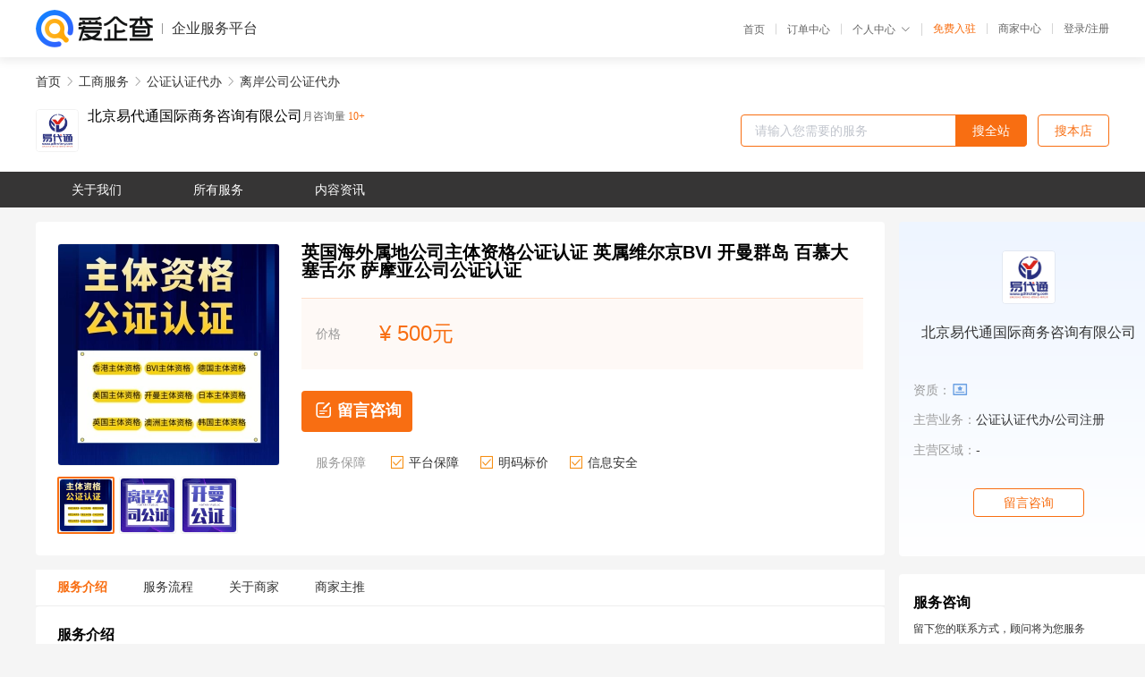

--- FILE ---
content_type: text/html; charset=UTF-8
request_url: https://yiqifu.baidu.com/cgoods_detail_2011374838422
body_size: 43657
content:
<!DOCTYPE html><html><head><meta charset="UTF-8">  <title>易代通-离岸公司公证代办咨询-爱企查企业服务平台</title>   <meta name="keywords" content="离岸公司公证代办代办,境外公证认证代办代理,工商服务机构,工商服务联系方式,离岸公司公证代办服务价格">   <meta name="description" content="平台提供离岸公司公证代办服务详细信息说明,易代通为您提供在北京、上海、广州、深圳等全国各地的离岸公司公证代办、境外公证认证代办、工商服务相关代理代办服务，免费咨询专业顾问了解更多信息! 查询其他提供离岸公司公证代办服务优质服务商,请关注爱企查企业服务平台。">  <meta http-equiv="X-UA-Compatible" content="IE=edge"><meta name="referrer" content="no-referrer-when-downgrade"><link rel="pre-connect" href="//qifu-pub.bj.bcebos.com/"><link rel="dns-prefetch" href="//qifu-pub.bj.bcebos.com/"><link rel="dns-prefetch" href="//ts.bdimg.com"><link rel="dns-prefetch" href="//himg.bdimg.com"><link rel="shortcut icon" href="//xinpub.cdn.bcebos.com/static/favicon.ico" type="image/x-icon">       <link rel="preload" fetchpriority="high" href="https://qifu-pub.bj.bcebos.com/datapic/94e8b5594e92bbe9edfc616b8e1ce687_fullsize.jpg?x-bce-process=image/resize,m_lfit,w_249/format,f_webp" as="image">  <script type="text/javascript" src="//passport.baidu.com/passApi/js/uni_login_wrapper.js"></script><script src="https://xin-static.cdn.bcebos.com/law-m/js/template.js"></script> <link href="//xinpub.cdn.bcebos.com/aiqifu/static/1748572627/css/vendors.95232eab35f.css" rel="stylesheet"><link href="//xinpub.cdn.bcebos.com/aiqifu/static/1748572627/css/cgoodsrelease.87900c7696a.css" rel="stylesheet"> <script>/* eslint-disable */
        // 添加百度统计
        var _hmt = _hmt || [];
        (function () {
            var hm = document.createElement('script');
            hm.src = '//hm.baidu.com/hm.js?37e1bd75d9c0b74f7b4a8ba07566c281';
            hm.setAttribute('async', 'async');
            hm.setAttribute('defer', 'defer');
            var s = document.getElementsByTagName('script')[0];
            s.parentNode.insertBefore(hm, s);
        })();</script></head><body><div id="app">  </div><script>/* eslint-disable */  window.pageData = {"isLogin":0,"userName":null,"casapi":null,"passapi":"\/\/passport.baidu.com\/passApi\/js\/uni_login_wrapper.js","logoutUrl":"https:\/\/yiqifu.baidu.com\/\/cusercenter\/logout","logintype":0,"userPhoto":"https:\/\/himg.bdimg.com\/sys\/portrait\/item\/default.jpg","homePage":"https:\/\/yiqifu.baidu.com","passDomain":"https:\/\/passport.baidu.com","version":"V1.0.33","goodsInfo":{"id":"2011374838422","shopId":"3675100228","spuName":"\u82f1\u56fd\u6d77\u5916\u5c5e\u5730\u516c\u53f8\u4e3b\u4f53\u8d44\u683c\u516c\u8bc1\u8ba4\u8bc1 \u82f1\u5c5e\u7ef4\u5c14\u4eacBVI \u5f00\u66fc\u7fa4\u5c9b \u767e\u6155\u5927 \u585e\u820c\u5c14 \u8428\u6469\u4e9a\u516c\u53f8\u516c\u8bc1\u8ba4\u8bc1","shopLevel":11,"company":"\u5317\u4eac\u6613\u4ee3\u901a\u56fd\u9645\u5546\u52a1\u54a8\u8be2\u6709\u9650\u516c\u53f8","serviceTeam":"\u5317\u4eac\u6613\u4ee3\u901a\u56fd\u9645\u5546\u52a1\u54a8\u8be2\u6709\u9650\u516c\u53f8","serviceDetail":"\u54a8\u8be2\uff0c\u5b9a\u5236\u4e2a\u6027\u5316\u65b9\u6848","serviceMode":"1\u5bf91\u4e13\u4eba\u670d\u52a1","spuDesc":"","detail":"<p>\u8fd1\u5e74\u6765\uff0c\u4f17\u591a\u56fd\u5185\u6295\u8d44\u4eba\u58eb\u9009\u62e9\u5728\u82f1\u5c5e\u7ef4\u4eacBVI\uff0c\u5f00\u66fc\uff0c\u767e\u6155\u5927\u6210\u7acb\u6d77\u5916\u516c\u53f8\uff0c\u4f17\u6240\u5468\u77e5\u6ce8\u518c\u82f1\u5c5e\u7ef4\u4eacBVI\uff0c\u5f00\u66fc\uff0c\u767e\u6155\u5927\u516c\u53f8\u7684\u9009\u62e9\u5f88\u591a\uff0c\u65e0\u8bba\u60a8\u662f\u6ce8\u518c\u4f55\u79cd\u7c7b\u578b\u7684\u516c\u53f8\u6216\u8005\u662f\u5728\u82f1\u5c5e\u7ef4\u4eacBVI\uff0c\u5f00\u66fc\uff0c\u767e\u6155\u5927\u6210\u7acb\u7684\u516c\u53f8\uff0c\u4ee5\u82f1\u5c5e\u7ef4\u4eacBVI\uff0c\u5f00\u66fc\uff0c\u767e\u6155\u5927\u82f1\u5c5e\u7ef4\u4eacBVI\uff0c\u5f00\u66fc\uff0c\u767e\u6155\u5927\u516c\u53f8\u7684\u540d\u4e49\u5728\u4e2d\u56fd\u8fdb\u884c\u7684\u5546\u4e1a\u884c\u4e3a\u5e76\u6d89\u53ca\u5230\u516c\u53f8\u80a1\u4e1c\u5728\u56fd\u5185\u7684\u6c11\u4e8b\u8bc9\u8bbc\u7ea0\u7eb7\u7b49\uff0c\u5728\u7533\u8bf7\u4e0a\u8bc9\u662f\u9700\u8981\u63d0\u4f9b\u7ecf\u8fc7\u9886\u4e8b\u9986\u8ba4\u8bc1\u7684\u516c\u53f8\u6587\u4ef6\u624d\u80fd\u6709\u6548\u7684\u5728\u4e2d\u56fd\u4f7f\u7528\u3002<\/p><p>\u82f1\u5c5e\u7ef4\u5c14\u4eacbvi\uff0c\u5f00\u66fc\uff0c\u767e\u6155\u5927\uff0c\u585e\u820c\u5c14\u90fd\u662f\u6bd4\u8f83\u8457\u540d\u7684\u79bb\u5cb8\u516c\u53f8\u6ce8\u518c\u5730\uff0c\u4e16\u754c\u4e0a\u79bb\u5cb8\u91d1\u878d\u4e2d\u5fc3\u5982\u82f1\u5c5e\u7ef4\u5c14\u4eac\u7fa4\u5c9b\u3001\u5f00\u66fc\u7fa4\u5c9b\u3001\u5df4\u54c8\u9a6c\u7fa4\u5c9b\u3001\u767e\u6155\u5927\u7fa4\u5c9b\u3001\u585e\u820c\u5c14\u7fa4\u5c9b\u3001\u8428\u6469\u4e9a\u7fa4\u5c9b\u3001\u9a6c\u6069\u5c9b\u7b49\uff0c\u79bb\u5cb8\u516c\u53f8\u662f\u6cdb\u6307\u5728\u79bb\u5cb8\u6cd5\u533a\u5185\u4f9d\u636e\u5176\u79bb\u5cb8\u516c\u53f8\u6cd5\u89c4\u8303\u6210\u7acb\u7684\u6709\u9650\u8d23\u4efb\u516c\u53f8\u6216\u80a1\u4efd\u6709\u9650\u516c\u53f8\u3002\u5f53\u5730\u653f\u5e9c\u5bf9\u8fd9\u7c7b\u516c\u53f8\u6ca1\u6709\u4efb\u4f55\u7a0e\u6536\uff0c\u53ea\u6536\u53d6\u5c11\u91cf\u7684\u5e74\u5ea6\u7ba1\u7406\u8d39\uff0c\u540c\u65f6\uff0c\u6240\u6709\u7684\u56fd\u9645\u5927\u94f6\u884c\u90fd\u627f\u8ba4\u8fd9\u7c7b\u516c\u53f8\uff0c\u4e3a\u5176\u8bbe\u7acb\u94f6\u884c\u8d26\u53f7\u53ca\u8d22\u52a1\u8fd0\u4f5c\u63d0\u4f9b\u65b9\u4fbf\u3002\u5177\u6709\u9ad8\u5ea6\u7684\u4fdd\u5bc6\u6027\u3001\u51cf\u514d\u7a0e\u52a1\u8d1f\u62c5\u3001\u65e0\u5916\u6c47\u7ba1\u5236\u4e09\u5927\u7279\u70b9\u3002<\/p><p>\u79bb\u5cb8\u516c\u53f8\u4e00\u76f4\u662f\u4f01\u4e1a\u6210\u7acb\u4e2d\u56fd\u5408\u8d44\u4f01\u4e1a\u7684\u9996\u9009\u65b9\u5f0f\uff0c\u6210\u7acb\u6ce8\u518c\u79bb\u5cb8\u516c\u53f8\u624b\u7eed\u7b80\u5355\uff0c\u4e0d\u9700\u8981\u7ecf\u8fc7\u653f\u5e9c\u7e41\u6742\u7684\u6838\u67e5\u624b\u7eed\uff0c\u529e\u7406\u65f6\u95f4\u7b80\u77ed\uff0c\u516c\u53f8\u6210\u7acb\u4e4b\u540e\u540e\u671f\u7684\u7ef4\u62a4\u4fbf\u6377\uff0c\u8fd8\u80fd\u5728\u4ee5\u79bb\u5cb8\u516c\u53f8\u7684\u6587\u7406\u5728\u56fd\u5185\u6210\u7acb\u529e\u4e8b\u5904\u7b49\u4e8b\u5b9c\uff0c\u8fd9\u5c31\u7275\u6d89\u5230\u79bb\u5cb8\u516c\u53f8\u6587\u4ef6\u5728\u5883\u5916\u4f7f\u7528\uff0c\u786e\u4fdd\u79bb\u5cb8\u516c\u53f8\u6587\u4ef6\u80fd\u987a\u7545\u7684\u4f7f\u7528\uff0c\u53ea\u9700\u8981\u7ecf\u8fc7\u4e09\u7ea7\u8ba4\u8bc1\u5373\u53ef\u3002<\/p><p>\u82f1\u5c5e\u7ef4\u5c14\u4eac\u7fa4\u5c9b\uff0c\u662f\u65e9\u671f\u4f5c\u4e3a\u6210\u719f\u7684\u79bb\u5cb8\u5c5e\u5730\u4e4b\u4e00\uff0c\u4e00\u76f4\u4ee5\u6765\u548c\u5f00\u66fc\uff0c\u767e\u6155\u5927\u5e76\u6210\u4e3a\u4e09\u5927\u79bb\u5cb8\u516c\u53f8\u6ce8\u518c\u5730\uff0c\u5907\u53d7\u56fd\u5185\u5916\u6295\u8d44\u4eba\u58eb\u7684\u9752\u7750\uff0c\u540c\u65f6BVI\uff0c\u5f00\u66fc\uff0c\u767e\u6155\u5927\u662f\u9999\u6e2f\u8bc1\u5238\u4ea4\u6613\u6240\u8ba4\u53ef\u7684\u4e0a\u5e02\u516c\u53f8\u6ce8\u518c\u5730\u4e4b\u4e00\uff0c\u8fd9\u4e5f\u662f\u4e3a\u4f55BVI\uff0c\u5f00\u66fc\uff0c\u767e\u6155\u5927\u516c\u53f8\u5728\u4e2d\u56fd\u5e02\u573a\u65e5\u76ca\u6d3b\u8dc3\u7684\u539f\u56e0\u4e4b\u4e00\u3002<\/p><p>\u79bb\u5cb8\u516c\u53f8\u6210\u7acb\u540e\uff0c\u5728\u5f53\u5730\u662f\u4e0d\u80fd\u8fdb\u884c\u5546\u4e1a\u6d3b\u52a8\u7684\uff0c\u6295\u8d44\u4eba\u58eb\u90fd\u662f\u4ee5\u8fd4\u7a0b\u6295\u8d44\u7684\u65b9\u5f0f\u5728\u4e2d\u56fd\u8fdb\u884c\u5546\u4e1a\u884c\u4e3a\uff0cBVI\uff0c\u5f00\u66fc\uff0c\u767e\u6155\u5927\u90fd\u662f\u82f1\u56fd\u7684\u5c5e\u5730\uff0c\u6d89\u53ca\u5230\u516c\u53f8\u6587\u4e66\u5728\u4e2d\u56fd\u4f7f\u7528\uff0c\u8ba4\u8bc1\u624b\u7eed\u90fd\u7531\u82f1\u56fd\u5f53\u5730\u673a\u6784\u8fdb\u884c\u53d7\u7406\u3002<\/p><p>BVI\uff0c\u5f00\u66fc\uff0c\u767e\u6155\u5927\u516c\u53f8\u8ba4\u8bc1\u9700\u8981\u63d0\u4f9b\u4e09\u7c7b\u6587\u4ef6\uff1a<\/p><p>1\u3001\u516c\u53f8\u4e3b\u4f53\u8d44\u683c\u8bc1\u660e\u6587\u4ef6<\/p><p>\u662f\u8bc1\u660e\u79bb\u5cb8\u516c\u53f8\u662f\u771f\u5b9e\u5408\u6cd5\u5b58\u5728\u7684\uff0c\u9700\u8981\u63d0\u4f9b\u516c\u53f8\u6ce8\u518c\u8bc1\u4e66\u3002<\/p><p>2\u3001\u6709\u6743\u7b7e\u5b57\u4eba\u6216\u8005\u6cd5\u5b9a\u4ee3\u8868\u4eba\u8bc1\u660e\u6587\u4ef6<\/p><p>\u5728\u56fd\u5916\u6ce8\u518c\u516c\u53f8\u662f\u4e0d\u50cf\u56fd\u5185\u6709\u6cd5\u5b9a\u4ee3\u8868\u4eba\u4e4b\u8bf4\uff0c\u53ea\u6709\u8463\u4e8b\uff0c\u6210\u7acb\u516c\u53f8\u9700\u554a\u54df\u53ec\u5f00\u4e00\u6b21\u8463\u4e8b\u4f1a\u9009\u51fa\u4e00\u4e2a\u6709\u6743\u7b7e\u5b57\u4eba\u6765\u5bf9\u5916\u7b7e\u7f72\u6587\u4ef6\u3002<\/p><p>3\u3001\u6388\u6743\u59d4\u6258\u4e66<\/p><p>\u56fd\u5916\u516c\u53f8\u5728\u4e2d\u56fd\u6cd5\u9662\u63d0\u8d77\u8bc9\u8bbc\uff0c\u5fc5\u987b\u5f97\u59d4\u6258\u4e2d\u65b9\u5f8b\u5e08\uff0c\u5e76\u7531\u516c\u53f8\u6709\u6743\u7b7e\u5b57\u4eba\u7b7e\u7f72\u6388\u6743\u5f8b\u5e08\u6253\u5b98\u53f8\u7684\u6388\u6743\u59d4\u6258\u4e66\u3002<\/p><p>\u5f00\u66fcBVI\u516c\u53f8\u56fd\u9645\u516c\u8bc1\u8ba4\u8bc1\u6240\u9700\u8981\u7684\u6750\u6599\uff1a<\/p><p>1\u3001\u63d0\u4f9b\u60a8\u9700\u8981\u516c\u8bc1\u8ba4\u8bc1\u7684\u539f\u4ef6\u548c\u590d\u5370\u4ef6\u3002<\/p><p>2\u3001\u5982\u679c\u9700\u8981\u529e\u7406\u4e2a\u4eba\u6587\u4ef6\u516c\u8bc1\u8ba4\u8bc1\uff0c\u9700\u8981\u51fa\u793a\u672c\u4eba\u7684\u62a4\u7167\u548c\u6709\u6548\u7b7e\u8bc1\u7684\u539f\u4ef6\u53ca\u590d\u5370\u4ef6\u3002<\/p><p>BVI\uff0c\u5f00\u66fc\uff0c\u767e\u6155\u5927\u516c\u53f8\u8ba4\u8bc1\u6b65\u9aa4\uff1a<\/p><p>1\u3001\u82f1\u56fd\u516c\u8bc1\u4eba\u516c\u8bc1<\/p><p>2\u3001\u82f1\u56fd\u5916\u4ea4\u90e8\u8ba4\u8bc1<\/p><p>3\u3001\u4e2d\u56fd\u9a7b\u82f1\u56fd\u4f7f\u9886\u9986\u8ba4\u8bc1<\/p><p>\u5883\u5916\u79bb\u5cb8\u516c\u53f8\u4e3b\u4f53\u8d44\u683c\u8bc1\u660e\u516c\u8bc1\u8ba4\u8bc1\u529e\u7406\u65f6\u95f4\u901a\u5e38\u662f15\u4e2a\u5de5\u4f5c\u65e5\uff0c\u52a0\u6025\u529e\u7406\u65f6\u95f4\u662f7\u4e2a\u5de5\u4f5c\u65e5<\/p><p><img src=\"https:\/\/qifu-pub.bj.bcebos.com\/datapic\/b67f02259b234c2a328821cbb113ace8_fullsize.jpg\" alt=\"\" data-href=\"https:\/\/qifu-pub.bj.bcebos.com\/datapic\/b67f02259b234c2a328821cbb113ace8_fullsize.jpg\" style=\"\"\/><\/p>","skuList":{"":{"skuId":"2011389538423","price":"500.00"}},"attrList":[],"price":"500.00","minPrice":"500.00","coverImage":"https:\/\/qifu-pub.bj.bcebos.com\/datapic\/94e8b5594e92bbe9edfc616b8e1ce687_fullsize.jpg","spuImgList":["https:\/\/qifu-pub.bj.bcebos.com\/datapic\/94e8b5594e92bbe9edfc616b8e1ce687_fullsize.jpg","https:\/\/qifu-pub.bj.bcebos.com\/datapic\/ecc0713a4901621c0a467cd6dc3d8eca_fullsize.jpg","https:\/\/qifu-pub.bj.bcebos.com\/datapic\/6612a11e75bf57f03afbcfa7a1072741_fullsize.jpg"],"disclaimer":"<p>\u4f01\u4e1a\u670d\u52a1\u5e73\u53f0\u6e29\u99a8\u63d0\u793a<\/p>\n        <p>1\u3001\u4ee5\u4e0a\u5c55\u793a\u7684\u4fe1\u606f\u5185\u5bb9\u5747\u7531\u5317\u4eac\u6613\u4ee3\u901a\u56fd\u9645\u5546\u52a1\u54a8\u8be2\u6709\u9650\u516c\u53f8\u53d1\u5e03\uff0c\u5185\u5bb9\u7684\u771f\u5b9e\u6027\u3001\u51c6\u786e\u6027\u548c\u5408\u6cd5\u6027\u7531\u5317\u4eac\u6613\u4ee3\u901a\u56fd\u9645\u5546\u52a1\u54a8\u8be2\u6709\u9650\u516c\u53f8\u8d1f\u8d23\u3002<\/p>\n        <p>2\u3001\u8d2d\u4e70\u670d\u52a1\u524d\u6ce8\u610f\u8c28\u614e\u6838\u5b9e\uff0c\u5e76\u4e0e\u670d\u52a1\u673a\u6784\u6c9f\u901a\u786e\u8ba4\u3002<\/p>\n        <p>3\u3001\u4f01\u4e1a\u670d\u52a1\u5e73\u53f0\u7f51\u7ad9\u4ec5\u8fdb\u884c\u4fe1\u606f\u5c55\u793a\uff0c\u5982\u60a8\u53d1\u73b0\u9875\u9762\u6709\u4efb\u4f55\u8fdd\u6cd5\u6216\u4fb5\u6743\u4fe1\u606f\uff0c\u8bf7\u63d0\u4f9b\u76f8\u5173\u6750\u6599\u81f3\u90ae\u7bb1ext_qfhelp@baidu.com\uff0c\u6211\u4eec\u4f1a\u53ca\u65f6\u6838\u67e5\u5904\u7406\u5e76\u56de\u590d\u3002<\/p>","workPlace":["https:\/\/qifu-pub.bj.bcebos.com\/datapic\/6416e7d205c027b97731c5c48a571009_fullsize.jpg","https:\/\/qifu-pub.bj.bcebos.com\/datapic\/53122784cbaa50b57a2d0d1ad64bf72f_fullsize.jpg","https:\/\/qifu-pub.bj.bcebos.com\/datapic\/3ed9a8b3b2c1466f1dfa87b53201f57f_fullsize.jpg","https:\/\/qifu-pub.bj.bcebos.com\/datapic\/ff4cd037aac59e71de1822be4391abbb_fullsize.jpg"],"serviceProcess":[{"title":"\u54a8\u8be2\u670d\u52a1","paragraph":["\u4f01\u4e1a\u901a\u8fc7\u7535\u8bdd\u3001\u90ae\u4ef6\u6216\u8005\u5728\u7ebf\u54a8\u8be2\u7684\u65b9\u5f0f\uff0c\u5411\u4ee3\u7406\u673a\u6784\u54a8\u8be2\u76f8\u5173\u7684\u670d\u52a1\u5185\u5bb9\u3001\u6d41\u7a0b\u548c\u8d39\u7528\u7b49\u95ee\u9898\u3002"]},{"title":"\u7b7e\u8ba2\u59d4\u6258\u534f\u8bae","paragraph":["\u5728\u660e\u786e\u670d\u52a1\u5185\u5bb9\u548c\u8d39\u7528\u540e\uff0c\u4f01\u4e1a\u4e0e\u4ee3\u7406\u673a\u6784\u7b7e\u8ba2\u59d4\u6258\u534f\u8bae\uff0c\u660e\u786e\u4ee3\u7406\u673a\u6784\u7684\u670d\u52a1\u5185\u5bb9\u3001\u8d39\u7528\u3001\u4fdd\u5bc6\u534f\u8bae\u7b49\u5185\u5bb9\u3002"]},{"title":"\u63d0\u4f9b\u76f8\u5173\u6750\u6599","paragraph":["\u4f01\u4e1a\u9700\u8981\u5411\u4ee3\u7406\u673a\u6784\u63d0\u4f9b\u76f8\u5173\u7684\u6750\u6599\uff0c\u4f8b\u5982\u516c\u53f8\u540d\u79f0\u3001\u6cd5\u4eba\u4ee3\u8868\u8eab\u4efd\u8bc1\u3001\u8425\u4e1a\u6267\u7167\u4ee5\u53ca\u529e\u516c\u573a\u6240\u8bc1\u660e\u7b49\u3002"]},{"title":"\u624b\u7eed\u4ee3\u529e","paragraph":["\u4ee3\u7406\u673a\u6784\u4f1a\u6839\u636e\u4f01\u4e1a\u7684\u9700\u6c42\uff0c\u4ee3\u4e3a\u529e\u7406\u76f8\u5173\u7684\u5de5\u5546\u624b\u7eed\uff0c\u4f8b\u5982\u6ce8\u518c\u516c\u53f8\u3001\u53d8\u66f4\u516c\u53f8\u4fe1\u606f\u3001\u6ce8\u9500\u516c\u53f8\u7b49\u3002"]},{"title":"\u4ea4\u4ed8\u7ed3\u679c","paragraph":["\u4ee3\u7406\u673a\u6784\u4f1a\u5c06\u529e\u7406\u7ed3\u679c\u4ea4\u4ed8\u7ed9\u4f01\u4e1a\uff0c\u4f8b\u5982\u65b0\u7684\u8425\u4e1a\u6267\u7167\u3001\u7a0e\u52a1\u767b\u8bb0\u8bc1\u7b49\u3002"]}],"serviceNotice":[],"description":"\u5317\u4eac\u6613\u4ee3\u901a\u56fd\u9645\u5546\u52a1\u54a8\u8be2\u6709\u9650\u516c\u53f8\u4f5c\u4e3a\u4e00\u5bb6\u4e13\u4e1a\u56fd\u9645\u54a8\u8be2\u670d\u52a1\u673a\u6784\uff0c\u81ea2008\u5e74\u516c\u53f8\u521b\u7acb\u8d77\uff0c\u6211\u4eec\u4e3a\u5ba2\u6237\u63d0\u4f9b\uff1a\n1\u3001\u5404\u7c7b\u6587\u4e66\u516c\u8bc1\u3001\u6d77\u7259\u8ba4\u8bc1\/\u9644\u52a0\u8bc1\u660e\u4e66Apostille\u3001\u9886\u4e8b\u8ba4\u8bc1\u3001\u6e2f\u6fb3\u516c\u8bc1\u52a0\u7ae0\u8f6c\u9012\uff1b\n2\u3001\u5404\u56fd\u65e0\u72af\u7f6a\u8bb0\u5f55\u8bc1\u660e\u7533\u8bf7\u3001\u516c\u8bc1\u8ba4\u8bc1\uff1b\n3\u3001\u9999\u6e2f\u3001BVI\u3001\u5f00\u66fc\u3001\u7f8e\u56fd\u3001\u65b0\u52a0\u5761\u3001\u8428\u6469\u4e9a\u3001\u585e\u820c\u5c14\u7b49\u79bb\u5cb8\u516c\u53f8\u6ce8\u518c\u3001\u5e74\u5ba1\u3001\u53d8\u66f4\u3001\u6ce8\u9500\uff1b\n4\u3001\u79bb\u5cb8\u8d26\u6237\u5f00\u7acb\uff0c\u5916\u8d44\u516c\u53f8\u4ee3\u8868\u5904\u6ce8\u518c\uff0c\u56fd\u9645\u5546\u6807\u6ce8\u518c\uff0c\u516c\u53f8\u5546\u52a1\u79d8\u4e66\u4ee5\u53ca\u7a0e\u52a1\u54a8\u8be2\u3002","skuDesc":"","hasPhoneNum":1,"district":[{"value":"110000","label":"\u5317\u4eac","children":[{"value":"110100","label":"\u5317\u4eac","children":[{"value":"110101","label":"\u4e1c\u57ce\u533a"},{"value":"110102","label":"\u897f\u57ce\u533a"},{"value":"110105","label":"\u671d\u9633\u533a"},{"value":"110106","label":"\u4e30\u53f0\u533a"},{"value":"110107","label":"\u77f3\u666f\u5c71\u533a"},{"value":"110108","label":"\u6d77\u6dc0\u533a"},{"value":"110109","label":"\u95e8\u5934\u6c9f\u533a"},{"value":"110111","label":"\u623f\u5c71\u533a"},{"value":"110112","label":"\u901a\u5dde\u533a"},{"value":"110113","label":"\u987a\u4e49\u533a"},{"value":"110114","label":"\u660c\u5e73\u533a"},{"value":"110115","label":"\u5927\u5174\u533a"},{"value":"110116","label":"\u6000\u67d4\u533a"},{"value":"110117","label":"\u5e73\u8c37\u533a"},{"value":"110228","label":"\u5bc6\u4e91\u533a"},{"value":"110229","label":"\u5ef6\u5e86\u533a"}]}]},{"value":"120000","label":"\u5929\u6d25","children":[{"value":"120100","label":"\u5929\u6d25","children":[{"value":"120101","label":"\u548c\u5e73\u533a"},{"value":"120102","label":"\u6cb3\u4e1c\u533a"},{"value":"120103","label":"\u6cb3\u897f\u533a"},{"value":"120104","label":"\u5357\u5f00\u533a"},{"value":"120105","label":"\u6cb3\u5317\u533a"},{"value":"120106","label":"\u7ea2\u6865\u533a"},{"value":"120110","label":"\u4e1c\u4e3d\u533a"},{"value":"120111","label":"\u897f\u9752\u533a"},{"value":"120112","label":"\u6d25\u5357\u533a"},{"value":"120113","label":"\u5317\u8fb0\u533a"},{"value":"120114","label":"\u6b66\u6e05\u533a"},{"value":"120115","label":"\u5b9d\u577b\u533a"},{"value":"120116","label":"\u6ee8\u6d77\u65b0\u533a"},{"value":"120221","label":"\u5b81\u6cb3\u533a"},{"value":"120223","label":"\u9759\u6d77\u533a"},{"value":"120225","label":"\u84df\u5dde\u533a"}]}]},{"value":"130000","label":"\u6cb3\u5317","children":[{"value":"130100","label":"\u77f3\u5bb6\u5e84","children":[{"value":"130101","label":"\u5e02\u8f96\u533a"},{"value":"130102","label":"\u957f\u5b89\u533a"},{"value":"130104","label":"\u6865\u897f\u533a"},{"value":"130105","label":"\u65b0\u534e\u533a"},{"value":"130107","label":"\u4e95\u9649\u77ff\u533a"},{"value":"130108","label":"\u88d5\u534e\u533a"},{"value":"130109","label":"\u85c1\u57ce\u533a"},{"value":"130110","label":"\u9e7f\u6cc9\u533a"},{"value":"130111","label":"\u683e\u57ce\u533a"},{"value":"130121","label":"\u4e95\u9649\u53bf"},{"value":"130123","label":"\u6b63\u5b9a\u53bf"},{"value":"130125","label":"\u884c\u5510\u53bf"},{"value":"130126","label":"\u7075\u5bff\u53bf"},{"value":"130127","label":"\u9ad8\u9091\u53bf"},{"value":"130128","label":"\u6df1\u6cfd\u53bf"},{"value":"130129","label":"\u8d5e\u7687\u53bf"},{"value":"130130","label":"\u65e0\u6781\u53bf"},{"value":"130131","label":"\u5e73\u5c71\u53bf"},{"value":"130132","label":"\u5143\u6c0f\u53bf"},{"value":"130133","label":"\u8d75\u53bf"},{"value":"130181","label":"\u8f9b\u96c6\u5e02"},{"value":"130183","label":"\u664b\u5dde\u5e02"},{"value":"130184","label":"\u65b0\u4e50\u5e02"}]},{"value":"130200","label":"\u5510\u5c71","children":[{"value":"130201","label":"\u5e02\u8f96\u533a"},{"value":"130202","label":"\u8def\u5357\u533a"},{"value":"130203","label":"\u8def\u5317\u533a"},{"value":"130204","label":"\u53e4\u51b6\u533a"},{"value":"130205","label":"\u5f00\u5e73\u533a"},{"value":"130207","label":"\u4e30\u5357\u533a"},{"value":"130208","label":"\u4e30\u6da6\u533a"},{"value":"130209","label":"\u66f9\u5983\u7538\u533a"},{"value":"130223","label":"\u6ee6\u53bf"},{"value":"130224","label":"\u6ee6\u5357\u53bf"},{"value":"130225","label":"\u4e50\u4ead\u53bf"},{"value":"130227","label":"\u8fc1\u897f\u53bf"},{"value":"130229","label":"\u7389\u7530\u53bf"},{"value":"130281","label":"\u9075\u5316\u5e02"},{"value":"130283","label":"\u8fc1\u5b89\u5e02"}]},{"value":"130300","label":"\u79e6\u7687\u5c9b","children":[{"value":"130301","label":"\u5e02\u8f96\u533a"},{"value":"130302","label":"\u6d77\u6e2f\u533a"},{"value":"130303","label":"\u5c71\u6d77\u5173\u533a"},{"value":"130304","label":"\u5317\u6234\u6cb3\u533a"},{"value":"130321","label":"\u9752\u9f99\u6ee1\u65cf\u81ea\u6cbb\u53bf"},{"value":"130322","label":"\u660c\u9ece\u53bf"},{"value":"130323","label":"\u629a\u5b81\u53bf"},{"value":"130324","label":"\u5362\u9f99\u53bf"}]},{"value":"130400","label":"\u90af\u90f8","children":[{"value":"130401","label":"\u5e02\u8f96\u533a"},{"value":"130402","label":"\u90af\u5c71\u533a"},{"value":"130403","label":"\u4e1b\u53f0\u533a"},{"value":"130404","label":"\u590d\u5174\u533a"},{"value":"130406","label":"\u5cf0\u5cf0\u77ff\u533a"},{"value":"130421","label":"\u90af\u90f8\u53bf"},{"value":"130423","label":"\u4e34\u6f33\u53bf"},{"value":"130424","label":"\u6210\u5b89\u53bf"},{"value":"130425","label":"\u5927\u540d\u53bf"},{"value":"130426","label":"\u6d89\u53bf"},{"value":"130427","label":"\u78c1\u53bf"},{"value":"130428","label":"\u80a5\u4e61\u53bf"},{"value":"130429","label":"\u6c38\u5e74\u53bf"},{"value":"130430","label":"\u90b1\u53bf"},{"value":"130431","label":"\u9e21\u6cfd\u53bf"},{"value":"130432","label":"\u5e7f\u5e73\u53bf"},{"value":"130433","label":"\u9986\u9676\u53bf"},{"value":"130434","label":"\u9b4f\u53bf"},{"value":"130435","label":"\u66f2\u5468\u53bf"},{"value":"130481","label":"\u6b66\u5b89\u5e02"}]},{"value":"130500","label":"\u90a2\u53f0","children":[{"value":"130501","label":"\u5e02\u8f96\u533a"},{"value":"130502","label":"\u6865\u4e1c\u533a"},{"value":"130503","label":"\u6865\u897f\u533a"},{"value":"130521","label":"\u90a2\u53f0\u53bf"},{"value":"130522","label":"\u4e34\u57ce\u53bf"},{"value":"130523","label":"\u5185\u4e18\u53bf"},{"value":"130524","label":"\u67cf\u4e61\u53bf"},{"value":"130525","label":"\u9686\u5c27\u53bf"},{"value":"130526","label":"\u4efb\u53bf"},{"value":"130527","label":"\u5357\u548c\u53bf"},{"value":"130528","label":"\u5b81\u664b\u53bf"},{"value":"130529","label":"\u5de8\u9e7f\u53bf"},{"value":"130530","label":"\u65b0\u6cb3\u53bf"},{"value":"130531","label":"\u5e7f\u5b97\u53bf"},{"value":"130532","label":"\u5e73\u4e61\u53bf"},{"value":"130533","label":"\u5a01\u53bf"},{"value":"130534","label":"\u6e05\u6cb3\u53bf"},{"value":"130535","label":"\u4e34\u897f\u53bf"},{"value":"130581","label":"\u5357\u5bab\u5e02"},{"value":"130582","label":"\u6c99\u6cb3\u5e02"}]},{"value":"130600","label":"\u4fdd\u5b9a","children":[{"value":"130601","label":"\u5e02\u8f96\u533a"},{"value":"130602","label":"\u7ade\u79c0\u533a"},{"value":"130603","label":"\u5317\u5e02\u533a"},{"value":"130604","label":"\u5357\u5e02\u533a"},{"value":"130621","label":"\u6ee1\u57ce\u53bf"},{"value":"130622","label":"\u6e05\u82d1\u53bf"},{"value":"130623","label":"\u6d9e\u6c34\u53bf"},{"value":"130624","label":"\u961c\u5e73\u53bf"},{"value":"130625","label":"\u5f90\u6c34\u53bf"},{"value":"130626","label":"\u5b9a\u5174\u53bf"},{"value":"130627","label":"\u5510\u53bf"},{"value":"130628","label":"\u9ad8\u9633\u53bf"},{"value":"130629","label":"\u5bb9\u57ce\u53bf"},{"value":"130630","label":"\u6d9e\u6e90\u53bf"},{"value":"130631","label":"\u671b\u90fd\u53bf"},{"value":"130632","label":"\u5b89\u65b0\u53bf"},{"value":"130633","label":"\u6613\u53bf"},{"value":"130634","label":"\u66f2\u9633\u53bf"},{"value":"130635","label":"\u8821\u53bf"},{"value":"130636","label":"\u987a\u5e73\u53bf"},{"value":"130637","label":"\u535a\u91ce\u53bf"},{"value":"130638","label":"\u96c4\u53bf"},{"value":"130681","label":"\u6dbf\u5dde\u5e02"},{"value":"130682","label":"\u5b9a\u5dde\u5e02"},{"value":"130683","label":"\u5b89\u56fd\u5e02"},{"value":"130684","label":"\u9ad8\u7891\u5e97\u5e02"}]},{"value":"130700","label":"\u5f20\u5bb6\u53e3","children":[{"value":"130701","label":"\u5e02\u8f96\u533a"},{"value":"130702","label":"\u6865\u4e1c\u533a"},{"value":"130703","label":"\u6865\u897f\u533a"},{"value":"130705","label":"\u5ba3\u5316\u533a"},{"value":"130706","label":"\u4e0b\u82b1\u56ed\u533a"},{"value":"130721","label":"\u5ba3\u5316\u53bf"},{"value":"130722","label":"\u5f20\u5317\u53bf"},{"value":"130723","label":"\u5eb7\u4fdd\u53bf"},{"value":"130724","label":"\u6cbd\u6e90\u53bf"},{"value":"130725","label":"\u5c1a\u4e49\u53bf"},{"value":"130726","label":"\u851a\u53bf"},{"value":"130727","label":"\u9633\u539f\u53bf"},{"value":"130728","label":"\u6000\u5b89\u53bf"},{"value":"130729","label":"\u4e07\u5168\u53bf"},{"value":"130730","label":"\u6000\u6765\u53bf"},{"value":"130731","label":"\u6dbf\u9e7f\u53bf"},{"value":"130732","label":"\u8d64\u57ce\u53bf"},{"value":"130733","label":"\u5d07\u793c\u53bf"}]},{"value":"130800","label":"\u627f\u5fb7","children":[{"value":"130801","label":"\u5e02\u8f96\u533a"},{"value":"130802","label":"\u53cc\u6865\u533a"},{"value":"130803","label":"\u53cc\u6ee6\u533a"},{"value":"130804","label":"\u9e70\u624b\u8425\u5b50\u77ff\u533a"},{"value":"130821","label":"\u627f\u5fb7\u53bf"},{"value":"130822","label":"\u5174\u9686\u53bf"},{"value":"130823","label":"\u5e73\u6cc9\u53bf"},{"value":"130824","label":"\u6ee6\u5e73\u53bf"},{"value":"130825","label":"\u9686\u5316\u53bf"},{"value":"130826","label":"\u4e30\u5b81\u6ee1\u65cf\u81ea\u6cbb\u53bf"},{"value":"130827","label":"\u5bbd\u57ce\u6ee1\u65cf\u81ea\u6cbb\u53bf"},{"value":"130828","label":"\u56f4\u573a\u6ee1\u65cf\u8499\u53e4\u65cf\u81ea\u6cbb\u53bf"}]},{"value":"130900","label":"\u6ca7\u5dde","children":[{"value":"130901","label":"\u5e02\u8f96\u533a"},{"value":"130902","label":"\u65b0\u534e\u533a"},{"value":"130903","label":"\u8fd0\u6cb3\u533a"},{"value":"130921","label":"\u6ca7\u53bf"},{"value":"130922","label":"\u9752\u53bf"},{"value":"130923","label":"\u4e1c\u5149\u53bf"},{"value":"130924","label":"\u6d77\u5174\u53bf"},{"value":"130925","label":"\u76d0\u5c71\u53bf"},{"value":"130926","label":"\u8083\u5b81\u53bf"},{"value":"130927","label":"\u5357\u76ae\u53bf"},{"value":"130928","label":"\u5434\u6865\u53bf"},{"value":"130929","label":"\u732e\u53bf"},{"value":"130930","label":"\u5b5f\u6751\u56de\u65cf\u81ea\u6cbb\u53bf"},{"value":"130981","label":"\u6cca\u5934\u5e02"},{"value":"130982","label":"\u4efb\u4e18\u5e02"},{"value":"130983","label":"\u9ec4\u9a85\u5e02"},{"value":"130984","label":"\u6cb3\u95f4\u5e02"}]},{"value":"131000","label":"\u5eca\u574a","children":[{"value":"131001","label":"\u5e02\u8f96\u533a"},{"value":"131002","label":"\u5b89\u6b21\u533a"},{"value":"131003","label":"\u5e7f\u9633\u533a"},{"value":"131022","label":"\u56fa\u5b89\u53bf"},{"value":"131023","label":"\u6c38\u6e05\u53bf"},{"value":"131024","label":"\u9999\u6cb3\u53bf"},{"value":"131025","label":"\u5927\u57ce\u53bf"},{"value":"131026","label":"\u6587\u5b89\u53bf"},{"value":"131028","label":"\u5927\u5382\u56de\u65cf\u81ea\u6cbb\u53bf"},{"value":"131081","label":"\u9738\u5dde\u5e02"},{"value":"131082","label":"\u4e09\u6cb3\u5e02"}]},{"value":"131100","label":"\u8861\u6c34","children":[{"value":"131101","label":"\u5e02\u8f96\u533a"},{"value":"131102","label":"\u6843\u57ce\u533a"},{"value":"131121","label":"\u67a3\u5f3a\u53bf"},{"value":"131122","label":"\u6b66\u9091\u53bf"},{"value":"131123","label":"\u6b66\u5f3a\u53bf"},{"value":"131124","label":"\u9976\u9633\u53bf"},{"value":"131125","label":"\u5b89\u5e73\u53bf"},{"value":"131126","label":"\u6545\u57ce\u53bf"},{"value":"131127","label":"\u666f\u53bf"},{"value":"131128","label":"\u961c\u57ce\u53bf"},{"value":"131181","label":"\u5180\u5dde\u5e02"},{"value":"131182","label":"\u6df1\u5dde\u5e02"}]}]},{"value":"140000","label":"\u5c71\u897f","children":[{"value":"140100","label":"\u592a\u539f","children":[{"value":"140101","label":"\u5e02\u8f96\u533a"},{"value":"140105","label":"\u5c0f\u5e97\u533a"},{"value":"140106","label":"\u8fce\u6cfd\u533a"},{"value":"140107","label":"\u674f\u82b1\u5cad\u533a"},{"value":"140108","label":"\u5c16\u8349\u576a\u533a"},{"value":"140109","label":"\u4e07\u67cf\u6797\u533a"},{"value":"140110","label":"\u664b\u6e90\u533a"},{"value":"140121","label":"\u6e05\u5f90\u53bf"},{"value":"140122","label":"\u9633\u66f2\u53bf"},{"value":"140123","label":"\u5a04\u70e6\u53bf"},{"value":"140181","label":"\u53e4\u4ea4\u5e02"}]},{"value":"140200","label":"\u5927\u540c","children":[{"value":"140201","label":"\u5e02\u8f96\u533a"},{"value":"140202","label":"\u57ce\u533a"},{"value":"140203","label":"\u77ff\u533a"},{"value":"140211","label":"\u5357\u90ca\u533a"},{"value":"140212","label":"\u65b0\u8363\u533a"},{"value":"140221","label":"\u9633\u9ad8\u53bf"},{"value":"140222","label":"\u5929\u9547\u53bf"},{"value":"140223","label":"\u5e7f\u7075\u53bf"},{"value":"140224","label":"\u7075\u4e18\u53bf"},{"value":"140225","label":"\u6d51\u6e90\u53bf"},{"value":"140226","label":"\u5de6\u4e91\u53bf"},{"value":"140227","label":"\u5927\u540c\u53bf"}]},{"value":"140300","label":"\u9633\u6cc9","children":[{"value":"140301","label":"\u5e02\u8f96\u533a"},{"value":"140302","label":"\u57ce\u533a"},{"value":"140303","label":"\u77ff\u533a"},{"value":"140311","label":"\u90ca\u533a"},{"value":"140321","label":"\u5e73\u5b9a\u53bf"},{"value":"140322","label":"\u76c2\u53bf"}]},{"value":"140400","label":"\u957f\u6cbb","children":[{"value":"140401","label":"\u5e02\u8f96\u533a"},{"value":"140402","label":"\u57ce\u533a"},{"value":"140411","label":"\u90ca\u533a"},{"value":"140421","label":"\u957f\u6cbb\u53bf"},{"value":"140423","label":"\u8944\u57a3\u53bf"},{"value":"140424","label":"\u5c6f\u7559\u53bf"},{"value":"140425","label":"\u5e73\u987a\u53bf"},{"value":"140426","label":"\u9ece\u57ce\u53bf"},{"value":"140427","label":"\u58f6\u5173\u53bf"},{"value":"140428","label":"\u957f\u5b50\u53bf"},{"value":"140429","label":"\u6b66\u4e61\u53bf"},{"value":"140430","label":"\u6c81\u53bf"},{"value":"140431","label":"\u6c81\u6e90\u53bf"},{"value":"140481","label":"\u6f5e\u57ce\u5e02"}]},{"value":"140500","label":"\u664b\u57ce","children":[{"value":"140501","label":"\u5e02\u8f96\u533a"},{"value":"140502","label":"\u57ce\u533a"},{"value":"140521","label":"\u6c81\u6c34\u53bf"},{"value":"140522","label":"\u9633\u57ce\u53bf"},{"value":"140524","label":"\u9675\u5ddd\u53bf"},{"value":"140525","label":"\u6cfd\u5dde\u53bf"},{"value":"140581","label":"\u9ad8\u5e73\u5e02"}]},{"value":"140600","label":"\u6714\u5dde","children":[{"value":"140601","label":"\u5e02\u8f96\u533a"},{"value":"140602","label":"\u6714\u57ce\u533a"},{"value":"140603","label":"\u5e73\u9c81\u533a"},{"value":"140621","label":"\u5c71\u9634\u53bf"},{"value":"140622","label":"\u5e94\u53bf"},{"value":"140623","label":"\u53f3\u7389\u53bf"},{"value":"140624","label":"\u6000\u4ec1\u53bf"}]},{"value":"140700","label":"\u664b\u4e2d","children":[{"value":"140701","label":"\u5e02\u8f96\u533a"},{"value":"140702","label":"\u6986\u6b21\u533a"},{"value":"140721","label":"\u6986\u793e\u53bf"},{"value":"140722","label":"\u5de6\u6743\u53bf"},{"value":"140723","label":"\u548c\u987a\u53bf"},{"value":"140724","label":"\u6614\u9633\u53bf"},{"value":"140725","label":"\u5bff\u9633\u53bf"},{"value":"140726","label":"\u592a\u8c37\u53bf"},{"value":"140727","label":"\u7941\u53bf"},{"value":"140728","label":"\u5e73\u9065\u53bf"},{"value":"140729","label":"\u7075\u77f3\u53bf"},{"value":"140781","label":"\u4ecb\u4f11\u5e02"}]},{"value":"140800","label":"\u8fd0\u57ce","children":[{"value":"140801","label":"\u5e02\u8f96\u533a"},{"value":"140802","label":"\u76d0\u6e56\u533a"},{"value":"140821","label":"\u4e34\u7317\u53bf"},{"value":"140822","label":"\u4e07\u8363\u53bf"},{"value":"140823","label":"\u95fb\u559c\u53bf"},{"value":"140824","label":"\u7a37\u5c71\u53bf"},{"value":"140825","label":"\u65b0\u7edb\u53bf"},{"value":"140826","label":"\u7edb\u53bf"},{"value":"140827","label":"\u57a3\u66f2\u53bf"},{"value":"140828","label":"\u590f\u53bf"},{"value":"140829","label":"\u5e73\u9646\u53bf"},{"value":"140830","label":"\u82ae\u57ce\u53bf"},{"value":"140881","label":"\u6c38\u6d4e\u5e02"},{"value":"140882","label":"\u6cb3\u6d25\u5e02"}]},{"value":"140900","label":"\u5ffb\u5dde","children":[{"value":"140901","label":"\u5e02\u8f96\u533a"},{"value":"140902","label":"\u5ffb\u5e9c\u533a"},{"value":"140921","label":"\u5b9a\u8944\u53bf"},{"value":"140922","label":"\u4e94\u53f0\u53bf"},{"value":"140923","label":"\u4ee3\u53bf"},{"value":"140924","label":"\u7e41\u5cd9\u53bf"},{"value":"140925","label":"\u5b81\u6b66\u53bf"},{"value":"140926","label":"\u9759\u4e50\u53bf"},{"value":"140927","label":"\u795e\u6c60\u53bf"},{"value":"140928","label":"\u4e94\u5be8\u53bf"},{"value":"140929","label":"\u5ca2\u5c9a\u53bf"},{"value":"140930","label":"\u6cb3\u66f2\u53bf"},{"value":"140931","label":"\u4fdd\u5fb7\u53bf"},{"value":"140932","label":"\u504f\u5173\u53bf"},{"value":"140981","label":"\u539f\u5e73\u5e02"}]},{"value":"141000","label":"\u4e34\u6c7e","children":[{"value":"141001","label":"\u5e02\u8f96\u533a"},{"value":"141002","label":"\u5c27\u90fd\u533a"},{"value":"141021","label":"\u66f2\u6c83\u53bf"},{"value":"141022","label":"\u7ffc\u57ce\u53bf"},{"value":"141023","label":"\u8944\u6c7e\u53bf"},{"value":"141024","label":"\u6d2a\u6d1e\u53bf"},{"value":"141025","label":"\u53e4\u53bf"},{"value":"141026","label":"\u5b89\u6cfd\u53bf"},{"value":"141027","label":"\u6d6e\u5c71\u53bf"},{"value":"141028","label":"\u5409\u53bf"},{"value":"141029","label":"\u4e61\u5b81\u53bf"},{"value":"141030","label":"\u5927\u5b81\u53bf"},{"value":"141031","label":"\u96b0\u53bf"},{"value":"141032","label":"\u6c38\u548c\u53bf"},{"value":"141033","label":"\u84b2\u53bf"},{"value":"141034","label":"\u6c7e\u897f\u53bf"},{"value":"141081","label":"\u4faf\u9a6c\u5e02"},{"value":"141082","label":"\u970d\u5dde\u5e02"}]},{"value":"141100","label":"\u5415\u6881","children":[{"value":"141101","label":"\u5e02\u8f96\u533a"},{"value":"141102","label":"\u79bb\u77f3\u533a"},{"value":"141121","label":"\u6587\u6c34\u53bf"},{"value":"141122","label":"\u4ea4\u57ce\u53bf"},{"value":"141123","label":"\u5174\u53bf"},{"value":"141124","label":"\u4e34\u53bf"},{"value":"141125","label":"\u67f3\u6797\u53bf"},{"value":"141126","label":"\u77f3\u697c\u53bf"},{"value":"141127","label":"\u5c9a\u53bf"},{"value":"141128","label":"\u65b9\u5c71\u53bf"},{"value":"141129","label":"\u4e2d\u9633\u53bf"},{"value":"141130","label":"\u4ea4\u53e3\u53bf"},{"value":"141181","label":"\u5b5d\u4e49\u5e02"},{"value":"141182","label":"\u6c7e\u9633\u5e02"}]}]},{"value":"150000","label":"\u5185\u8499\u53e4","children":[{"value":"150100","label":"\u547c\u548c\u6d69\u7279","children":[{"value":"150101","label":"\u5e02\u8f96\u533a"},{"value":"150102","label":"\u65b0\u57ce\u533a"},{"value":"150103","label":"\u56de\u6c11\u533a"},{"value":"150104","label":"\u7389\u6cc9\u533a"},{"value":"150105","label":"\u8d5b\u7f55\u533a"},{"value":"150121","label":"\u571f\u9ed8\u7279\u5de6\u65d7"},{"value":"150122","label":"\u6258\u514b\u6258\u53bf"},{"value":"150123","label":"\u548c\u6797\u683c\u5c14\u53bf"},{"value":"150124","label":"\u6e05\u6c34\u6cb3\u53bf"},{"value":"150125","label":"\u6b66\u5ddd\u53bf"}]},{"value":"150200","label":"\u5305\u5934","children":[{"value":"150201","label":"\u5e02\u8f96\u533a"},{"value":"150202","label":"\u4e1c\u6cb3\u533a"},{"value":"150203","label":"\u6606\u90fd\u4ed1\u533a"},{"value":"150204","label":"\u9752\u5c71\u533a"},{"value":"150205","label":"\u77f3\u62d0\u533a"},{"value":"150206","label":"\u767d\u4e91\u9102\u535a\u77ff\u533a"},{"value":"150207","label":"\u4e5d\u539f\u533a"},{"value":"150221","label":"\u571f\u9ed8\u7279\u53f3\u65d7"},{"value":"150222","label":"\u56fa\u9633\u53bf"},{"value":"150223","label":"\u8fbe\u5c14\u7f55\u8302\u660e\u5b89\u8054\u5408\u65d7"}]},{"value":"150300","label":"\u4e4c\u6d77","children":[{"value":"150301","label":"\u5e02\u8f96\u533a"},{"value":"150302","label":"\u6d77\u52c3\u6e7e\u533a"},{"value":"150303","label":"\u6d77\u5357\u533a"},{"value":"150304","label":"\u4e4c\u8fbe\u533a"}]},{"value":"150400","label":"\u8d64\u5cf0","children":[{"value":"150401","label":"\u5e02\u8f96\u533a"},{"value":"150402","label":"\u7ea2\u5c71\u533a"},{"value":"150403","label":"\u5143\u5b9d\u5c71\u533a"},{"value":"150404","label":"\u677e\u5c71\u533a"},{"value":"150421","label":"\u963f\u9c81\u79d1\u5c14\u6c81\u65d7"},{"value":"150422","label":"\u5df4\u6797\u5de6\u65d7"},{"value":"150423","label":"\u5df4\u6797\u53f3\u65d7"},{"value":"150424","label":"\u6797\u897f\u53bf"},{"value":"150425","label":"\u514b\u4ec0\u514b\u817e\u65d7"},{"value":"150426","label":"\u7fc1\u725b\u7279\u65d7"},{"value":"150428","label":"\u5580\u5587\u6c81\u65d7"},{"value":"150429","label":"\u5b81\u57ce\u53bf"},{"value":"150430","label":"\u6556\u6c49\u65d7"}]},{"value":"150500","label":"\u901a\u8fbd","children":[{"value":"150501","label":"\u5e02\u8f96\u533a"},{"value":"150502","label":"\u79d1\u5c14\u6c81\u533a"},{"value":"150521","label":"\u79d1\u5c14\u6c81\u5de6\u7ffc\u4e2d\u65d7"},{"value":"150522","label":"\u79d1\u5c14\u6c81\u5de6\u7ffc\u540e\u65d7"},{"value":"150523","label":"\u5f00\u9c81\u53bf"},{"value":"150524","label":"\u5e93\u4f26\u65d7"},{"value":"150525","label":"\u5948\u66fc\u65d7"},{"value":"150526","label":"\u624e\u9c81\u7279\u65d7"},{"value":"150581","label":"\u970d\u6797\u90ed\u52d2\u5e02"}]},{"value":"150600","label":"\u9102\u5c14\u591a\u65af","children":[{"value":"150601","label":"\u5e02\u8f96\u533a"},{"value":"150602","label":"\u4e1c\u80dc\u533a"},{"value":"150621","label":"\u8fbe\u62c9\u7279\u65d7"},{"value":"150622","label":"\u51c6\u683c\u5c14\u65d7"},{"value":"150623","label":"\u9102\u6258\u514b\u524d\u65d7"},{"value":"150624","label":"\u9102\u6258\u514b\u65d7"},{"value":"150625","label":"\u676d\u9526\u65d7"},{"value":"150626","label":"\u4e4c\u5ba1\u65d7"},{"value":"150627","label":"\u4f0a\u91d1\u970d\u6d1b\u65d7"}]},{"value":"150700","label":"\u547c\u4f26\u8d1d\u5c14","children":[{"value":"150701","label":"\u5e02\u8f96\u533a"},{"value":"150702","label":"\u6d77\u62c9\u5c14\u533a"},{"value":"150703","label":"\u624e\u8d49\u8bfa\u5c14\u533a"},{"value":"150721","label":"\u963f\u8363\u65d7"},{"value":"150722","label":"\u83ab\u529b\u8fbe\u74e6\u8fbe\u65a1\u5c14\u65cf\u81ea\u6cbb\u65d7"},{"value":"150723","label":"\u9102\u4f26\u6625\u81ea\u6cbb\u65d7"},{"value":"150724","label":"\u9102\u6e29\u514b\u65cf\u81ea\u6cbb\u65d7"},{"value":"150725","label":"\u9648\u5df4\u5c14\u864e\u65d7"},{"value":"150726","label":"\u65b0\u5df4\u5c14\u864e\u5de6\u65d7"},{"value":"150727","label":"\u65b0\u5df4\u5c14\u864e\u53f3\u65d7"},{"value":"150781","label":"\u6ee1\u6d32\u91cc\u5e02"},{"value":"150782","label":"\u7259\u514b\u77f3\u5e02"},{"value":"150783","label":"\u624e\u5170\u5c6f\u5e02"},{"value":"150784","label":"\u989d\u5c14\u53e4\u7eb3\u5e02"},{"value":"150785","label":"\u6839\u6cb3\u5e02"}]},{"value":"150800","label":"\u5df4\u5f66\u6dd6\u5c14","children":[{"value":"150801","label":"\u5e02\u8f96\u533a"},{"value":"150802","label":"\u4e34\u6cb3\u533a"},{"value":"150821","label":"\u4e94\u539f\u53bf"},{"value":"150822","label":"\u78f4\u53e3\u53bf"},{"value":"150823","label":"\u4e4c\u62c9\u7279\u524d\u65d7"},{"value":"150824","label":"\u4e4c\u62c9\u7279\u4e2d\u65d7"},{"value":"150825","label":"\u4e4c\u62c9\u7279\u540e\u65d7"},{"value":"150826","label":"\u676d\u9526\u540e\u65d7"}]},{"value":"150900","label":"\u4e4c\u5170\u5bdf\u5e03","children":[{"value":"150901","label":"\u5e02\u8f96\u533a"},{"value":"150902","label":"\u96c6\u5b81\u533a"},{"value":"150921","label":"\u5353\u8d44\u53bf"},{"value":"150922","label":"\u5316\u5fb7\u53bf"},{"value":"150923","label":"\u5546\u90fd\u53bf"},{"value":"150924","label":"\u5174\u548c\u53bf"},{"value":"150925","label":"\u51c9\u57ce\u53bf"},{"value":"150926","label":"\u5bdf\u54c8\u5c14\u53f3\u7ffc\u524d\u65d7"},{"value":"150927","label":"\u5bdf\u54c8\u5c14\u53f3\u7ffc\u4e2d\u65d7"},{"value":"150928","label":"\u5bdf\u54c8\u5c14\u53f3\u7ffc\u540e\u65d7"},{"value":"150929","label":"\u56db\u5b50\u738b\u65d7"},{"value":"150981","label":"\u4e30\u9547\u5e02"}]},{"value":"152200","label":"\u5174\u5b89\u76df","children":[{"value":"152201","label":"\u4e4c\u5170\u6d69\u7279\u5e02"},{"value":"152202","label":"\u963f\u5c14\u5c71\u5e02"},{"value":"152221","label":"\u79d1\u5c14\u6c81\u53f3\u7ffc\u524d\u65d7"},{"value":"152222","label":"\u79d1\u5c14\u6c81\u53f3\u7ffc\u4e2d\u65d7"},{"value":"152223","label":"\u624e\u8d49\u7279\u65d7"},{"value":"152224","label":"\u7a81\u6cc9\u53bf"}]},{"value":"152500","label":"\u9521\u6797\u90ed\u52d2\u76df","children":[{"value":"152501","label":"\u4e8c\u8fde\u6d69\u7279\u5e02"},{"value":"152502","label":"\u9521\u6797\u6d69\u7279\u5e02"},{"value":"152522","label":"\u963f\u5df4\u560e\u65d7"},{"value":"152523","label":"\u82cf\u5c3c\u7279\u5de6\u65d7"},{"value":"152524","label":"\u82cf\u5c3c\u7279\u53f3\u65d7"},{"value":"152525","label":"\u4e1c\u4e4c\u73e0\u7a46\u6c81\u65d7"},{"value":"152526","label":"\u897f\u4e4c\u73e0\u7a46\u6c81\u65d7"},{"value":"152527","label":"\u592a\u4ec6\u5bfa\u65d7"},{"value":"152528","label":"\u9576\u9ec4\u65d7"},{"value":"152529","label":"\u6b63\u9576\u767d\u65d7"},{"value":"152530","label":"\u6b63\u84dd\u65d7"},{"value":"152531","label":"\u591a\u4f26\u53bf"}]},{"value":"152900","label":"\u963f\u62c9\u5584\u76df","children":[{"value":"152921","label":"\u963f\u62c9\u5584\u5de6\u65d7"},{"value":"152922","label":"\u963f\u62c9\u5584\u53f3\u65d7"},{"value":"152923","label":"\u989d\u6d4e\u7eb3\u65d7"}]}]},{"value":"210000","label":"\u8fbd\u5b81","children":[{"value":"210100","label":"\u6c88\u9633","children":[{"value":"210101","label":"\u5e02\u8f96\u533a"},{"value":"210102","label":"\u548c\u5e73\u533a"},{"value":"210103","label":"\u6c88\u6cb3\u533a"},{"value":"210104","label":"\u5927\u4e1c\u533a"},{"value":"210105","label":"\u7687\u59d1\u533a"},{"value":"210106","label":"\u94c1\u897f\u533a"},{"value":"210111","label":"\u82cf\u5bb6\u5c6f\u533a"},{"value":"210112","label":"\u6d51\u5357\u533a"},{"value":"210113","label":"\u6c88\u5317\u65b0\u533a"},{"value":"210114","label":"\u4e8e\u6d2a\u533a"},{"value":"210122","label":"\u8fbd\u4e2d\u533a"},{"value":"210123","label":"\u5eb7\u5e73\u53bf"},{"value":"210124","label":"\u6cd5\u5e93\u53bf"},{"value":"210181","label":"\u65b0\u6c11\u5e02"}]},{"value":"210200","label":"\u5927\u8fde","children":[{"value":"210201","label":"\u5e02\u8f96\u533a"},{"value":"210202","label":"\u4e2d\u5c71\u533a"},{"value":"210203","label":"\u897f\u5c97\u533a"},{"value":"210204","label":"\u6c99\u6cb3\u53e3\u533a"},{"value":"210211","label":"\u7518\u4e95\u5b50\u533a"},{"value":"210212","label":"\u65c5\u987a\u53e3\u533a"},{"value":"210213","label":"\u91d1\u5dde\u533a"},{"value":"210224","label":"\u957f\u6d77\u53bf"},{"value":"210281","label":"\u74e6\u623f\u5e97\u5e02"},{"value":"210282","label":"\u666e\u5170\u5e97\u533a"},{"value":"210283","label":"\u5e84\u6cb3\u5e02"}]},{"value":"210300","label":"\u978d\u5c71","children":[{"value":"210301","label":"\u5e02\u8f96\u533a"},{"value":"210302","label":"\u94c1\u4e1c\u533a"},{"value":"210303","label":"\u94c1\u897f\u533a"},{"value":"210304","label":"\u7acb\u5c71\u533a"},{"value":"210311","label":"\u5343\u5c71\u533a"},{"value":"210321","label":"\u53f0\u5b89\u53bf"},{"value":"210323","label":"\u5cab\u5ca9\u6ee1\u65cf\u81ea\u6cbb\u53bf"},{"value":"210381","label":"\u6d77\u57ce\u5e02"}]},{"value":"210400","label":"\u629a\u987a","children":[{"value":"210401","label":"\u5e02\u8f96\u533a"},{"value":"210402","label":"\u65b0\u629a\u533a"},{"value":"210403","label":"\u4e1c\u6d32\u533a"},{"value":"210404","label":"\u671b\u82b1\u533a"},{"value":"210411","label":"\u987a\u57ce\u533a"},{"value":"210421","label":"\u629a\u987a\u53bf"},{"value":"210422","label":"\u65b0\u5bbe\u6ee1\u65cf\u81ea\u6cbb\u53bf"},{"value":"210423","label":"\u6e05\u539f\u6ee1\u65cf\u81ea\u6cbb\u53bf"}]},{"value":"210500","label":"\u672c\u6eaa","children":[{"value":"210501","label":"\u5e02\u8f96\u533a"},{"value":"210502","label":"\u5e73\u5c71\u533a"},{"value":"210503","label":"\u6eaa\u6e56\u533a"},{"value":"210504","label":"\u660e\u5c71\u533a"},{"value":"210505","label":"\u5357\u82ac\u533a"},{"value":"210521","label":"\u672c\u6eaa\u6ee1\u65cf\u81ea\u6cbb\u53bf"},{"value":"210522","label":"\u6853\u4ec1\u6ee1\u65cf\u81ea\u6cbb\u53bf"}]},{"value":"210600","label":"\u4e39\u4e1c","children":[{"value":"210601","label":"\u5e02\u8f96\u533a"},{"value":"210602","label":"\u5143\u5b9d\u533a"},{"value":"210603","label":"\u632f\u5174\u533a"},{"value":"210604","label":"\u632f\u5b89\u533a"},{"value":"210624","label":"\u5bbd\u7538\u6ee1\u65cf\u81ea\u6cbb\u53bf"},{"value":"210681","label":"\u4e1c\u6e2f\u5e02"},{"value":"210682","label":"\u51e4\u57ce\u5e02"}]},{"value":"210700","label":"\u9526\u5dde","children":[{"value":"210701","label":"\u5e02\u8f96\u533a"},{"value":"210702","label":"\u53e4\u5854\u533a"},{"value":"210703","label":"\u51cc\u6cb3\u533a"},{"value":"210711","label":"\u592a\u548c\u533a"},{"value":"210726","label":"\u9ed1\u5c71\u53bf"},{"value":"210727","label":"\u4e49\u53bf"},{"value":"210781","label":"\u51cc\u6d77\u5e02"},{"value":"210782","label":"\u5317\u9547\u5e02"}]},{"value":"210800","label":"\u8425\u53e3","children":[{"value":"210801","label":"\u5e02\u8f96\u533a"},{"value":"210802","label":"\u7ad9\u524d\u533a"},{"value":"210803","label":"\u897f\u5e02\u533a"},{"value":"210804","label":"\u9c85\u9c7c\u5708\u533a"},{"value":"210811","label":"\u8001\u8fb9\u533a"},{"value":"210881","label":"\u76d6\u5dde\u5e02"},{"value":"210882","label":"\u5927\u77f3\u6865\u5e02"}]},{"value":"210900","label":"\u961c\u65b0","children":[{"value":"210901","label":"\u5e02\u8f96\u533a"},{"value":"210902","label":"\u6d77\u5dde\u533a"},{"value":"210903","label":"\u65b0\u90b1\u533a"},{"value":"210904","label":"\u592a\u5e73\u533a"},{"value":"210905","label":"\u6e05\u6cb3\u95e8\u533a"},{"value":"210911","label":"\u7ec6\u6cb3\u533a"},{"value":"210921","label":"\u961c\u65b0\u8499\u53e4\u65cf\u81ea\u6cbb\u53bf"},{"value":"210922","label":"\u5f70\u6b66\u53bf"}]},{"value":"211000","label":"\u8fbd\u9633","children":[{"value":"211001","label":"\u5e02\u8f96\u533a"},{"value":"211002","label":"\u767d\u5854\u533a"},{"value":"211003","label":"\u6587\u5723\u533a"},{"value":"211004","label":"\u5b8f\u4f1f\u533a"},{"value":"211005","label":"\u5f13\u957f\u5cad\u533a"},{"value":"211011","label":"\u592a\u5b50\u6cb3\u533a"},{"value":"211021","label":"\u8fbd\u9633\u53bf"},{"value":"211081","label":"\u706f\u5854\u5e02"}]},{"value":"211100","label":"\u76d8\u9526","children":[{"value":"211101","label":"\u5e02\u8f96\u533a"},{"value":"211102","label":"\u53cc\u53f0\u5b50\u533a"},{"value":"211103","label":"\u5174\u9686\u53f0\u533a"},{"value":"211121","label":"\u5927\u6d3c\u53bf"},{"value":"211122","label":"\u76d8\u5c71\u53bf"}]},{"value":"211200","label":"\u94c1\u5cad","children":[{"value":"211201","label":"\u5e02\u8f96\u533a"},{"value":"211202","label":"\u94f6\u5dde\u533a"},{"value":"211204","label":"\u6e05\u6cb3\u533a"},{"value":"211221","label":"\u94c1\u5cad\u53bf"},{"value":"211223","label":"\u897f\u4e30\u53bf"},{"value":"211224","label":"\u660c\u56fe\u53bf"},{"value":"211281","label":"\u8c03\u5175\u5c71\u5e02"},{"value":"211282","label":"\u5f00\u539f\u5e02"}]},{"value":"211300","label":"\u671d\u9633","children":[{"value":"211301","label":"\u5e02\u8f96\u533a"},{"value":"211302","label":"\u53cc\u5854\u533a"},{"value":"211303","label":"\u9f99\u57ce\u533a"},{"value":"211321","label":"\u671d\u9633\u53bf"},{"value":"211322","label":"\u5efa\u5e73\u53bf"},{"value":"211324","label":"\u5580\u5587\u6c81\u5de6\u7ffc\u8499\u53e4\u65cf\u81ea\u6cbb\u53bf"},{"value":"211381","label":"\u5317\u7968\u5e02"},{"value":"211382","label":"\u51cc\u6e90\u5e02"}]},{"value":"211400","label":"\u846b\u82a6\u5c9b","children":[{"value":"211401","label":"\u5e02\u8f96\u533a"},{"value":"211402","label":"\u8fde\u5c71\u533a"},{"value":"211403","label":"\u9f99\u6e2f\u533a"},{"value":"211404","label":"\u5357\u7968\u533a"},{"value":"211421","label":"\u7ee5\u4e2d\u53bf"},{"value":"211422","label":"\u5efa\u660c\u53bf"},{"value":"211481","label":"\u5174\u57ce\u5e02"}]}]},{"value":"220000","label":"\u5409\u6797","children":[{"value":"220100","label":"\u957f\u6625","children":[{"value":"220101","label":"\u5e02\u8f96\u533a"},{"value":"220102","label":"\u5357\u5173\u533a"},{"value":"220103","label":"\u5bbd\u57ce\u533a"},{"value":"220104","label":"\u671d\u9633\u533a"},{"value":"220105","label":"\u4e8c\u9053\u533a"},{"value":"220106","label":"\u7eff\u56ed\u533a"},{"value":"220112","label":"\u53cc\u9633\u533a"},{"value":"220113","label":"\u4e5d\u53f0\u533a"},{"value":"220122","label":"\u519c\u5b89\u53bf"},{"value":"220182","label":"\u6986\u6811\u5e02"},{"value":"220183","label":"\u5fb7\u60e0\u5e02"}]},{"value":"220200","label":"\u5409\u6797","children":[{"value":"220201","label":"\u5e02\u8f96\u533a"},{"value":"220202","label":"\u660c\u9091\u533a"},{"value":"220203","label":"\u9f99\u6f6d\u533a"},{"value":"220204","label":"\u8239\u8425\u533a"},{"value":"220211","label":"\u4e30\u6ee1\u533a"},{"value":"220221","label":"\u6c38\u5409\u53bf"},{"value":"220281","label":"\u86df\u6cb3\u5e02"},{"value":"220282","label":"\u6866\u7538\u5e02"},{"value":"220283","label":"\u8212\u5170\u5e02"},{"value":"220284","label":"\u78d0\u77f3\u5e02"}]},{"value":"220300","label":"\u56db\u5e73","children":[{"value":"220301","label":"\u94c1\u897f\u533a"},{"value":"220302","label":"\u94c1\u897f\u533a"},{"value":"220303","label":"\u94c1\u4e1c\u533a"},{"value":"220322","label":"\u68a8\u6811\u53bf"},{"value":"220323","label":"\u4f0a\u901a\u6ee1\u65cf\u81ea\u6cbb\u53bf"},{"value":"220381","label":"\u516c\u4e3b\u5cad\u5e02"},{"value":"220382","label":"\u53cc\u8fbd\u5e02"}]},{"value":"220400","label":"\u8fbd\u6e90","children":[{"value":"220401","label":"\u9f99\u5c71\u533a"},{"value":"220402","label":"\u9f99\u5c71\u533a"},{"value":"220403","label":"\u897f\u5b89\u533a"},{"value":"220421","label":"\u4e1c\u4e30\u53bf"},{"value":"220422","label":"\u4e1c\u8fbd\u53bf"}]},{"value":"220500","label":"\u901a\u5316","children":[{"value":"220501","label":"\u5e02\u8f96\u533a"},{"value":"220502","label":"\u4e1c\u660c\u533a"},{"value":"220503","label":"\u4e8c\u9053\u6c5f\u533a"},{"value":"220521","label":"\u901a\u5316\u53bf"},{"value":"220523","label":"\u8f89\u5357\u53bf"},{"value":"220524","label":"\u67f3\u6cb3\u53bf"},{"value":"220581","label":"\u6885\u6cb3\u53e3\u5e02"},{"value":"220582","label":"\u96c6\u5b89\u5e02"}]},{"value":"220600","label":"\u767d\u5c71","children":[{"value":"220601","label":"\u5e02\u8f96\u533a"},{"value":"220602","label":"\u6d51\u6c5f\u533a"},{"value":"220605","label":"\u6c5f\u6e90\u533a"},{"value":"220621","label":"\u629a\u677e\u53bf"},{"value":"220622","label":"\u9756\u5b87\u53bf"},{"value":"220623","label":"\u957f\u767d\u671d\u9c9c\u65cf\u81ea\u6cbb\u53bf"},{"value":"220681","label":"\u4e34\u6c5f\u5e02"}]},{"value":"220700","label":"\u677e\u539f","children":[{"value":"220701","label":"\u5e02\u8f96\u533a"},{"value":"220702","label":"\u5b81\u6c5f\u533a"},{"value":"220721","label":"\u524d\u90ed\u5c14\u7f57\u65af\u8499\u53e4\u65cf\u81ea\u6cbb\u53bf"},{"value":"220722","label":"\u957f\u5cad\u53bf"},{"value":"220723","label":"\u4e7e\u5b89\u53bf"},{"value":"220781","label":"\u6276\u4f59\u5e02"}]},{"value":"220800","label":"\u767d\u57ce","children":[{"value":"220801","label":"\u5e02\u8f96\u533a"},{"value":"220802","label":"\u6d2e\u5317\u533a"},{"value":"220821","label":"\u9547\u8d49\u53bf"},{"value":"220822","label":"\u901a\u6986\u53bf"},{"value":"220881","label":"\u6d2e\u5357\u5e02"},{"value":"220882","label":"\u5927\u5b89\u5e02"}]},{"value":"222400","label":"\u5ef6\u8fb9","children":[{"value":"222401","label":"\u5ef6\u5409\u5e02"},{"value":"222402","label":"\u56fe\u4eec\u5e02"},{"value":"222403","label":"\u6566\u5316\u5e02"},{"value":"222404","label":"\u73f2\u6625\u5e02"},{"value":"222405","label":"\u9f99\u4e95\u5e02"},{"value":"222406","label":"\u548c\u9f99\u5e02"},{"value":"222424","label":"\u6c6a\u6e05\u53bf"},{"value":"222426","label":"\u5b89\u56fe\u53bf"}]}]},{"value":"230000","label":"\u9ed1\u9f99\u6c5f","children":[{"value":"230100","label":"\u54c8\u5c14\u6ee8","children":[{"value":"230101","label":"\u5e02\u8f96\u533a"},{"value":"230102","label":"\u9053\u91cc\u533a"},{"value":"230103","label":"\u5357\u5c97\u533a"},{"value":"230104","label":"\u9053\u5916\u533a"},{"value":"230108","label":"\u5e73\u623f\u533a"},{"value":"230109","label":"\u677e\u5317\u533a"},{"value":"230110","label":"\u9999\u574a\u533a"},{"value":"230111","label":"\u547c\u5170\u533a"},{"value":"230112","label":"\u963f\u57ce\u533a"},{"value":"230123","label":"\u4f9d\u5170\u53bf"},{"value":"230124","label":"\u65b9\u6b63\u53bf"},{"value":"230125","label":"\u5bbe\u53bf"},{"value":"230126","label":"\u5df4\u5f66\u53bf"},{"value":"230127","label":"\u6728\u5170\u53bf"},{"value":"230128","label":"\u901a\u6cb3\u53bf"},{"value":"230129","label":"\u5ef6\u5bff\u53bf"},{"value":"230182","label":"\u53cc\u57ce\u533a"},{"value":"230183","label":"\u5c1a\u5fd7\u5e02"},{"value":"230184","label":"\u4e94\u5e38\u5e02"}]},{"value":"230200","label":"\u9f50\u9f50\u54c8\u5c14","children":[{"value":"230201","label":"\u5e02\u8f96\u533a"},{"value":"230202","label":"\u9f99\u6c99\u533a"},{"value":"230203","label":"\u5efa\u534e\u533a"},{"value":"230204","label":"\u94c1\u950b\u533a"},{"value":"230205","label":"\u6602\u6602\u6eaa\u533a"},{"value":"230206","label":"\u5bcc\u62c9\u5c14\u57fa\u533a"},{"value":"230207","label":"\u78be\u5b50\u5c71\u533a"},{"value":"230208","label":"\u6885\u91cc\u65af\u8fbe\u65a1\u5c14\u65cf\u533a"},{"value":"230221","label":"\u9f99\u6c5f\u53bf"},{"value":"230223","label":"\u4f9d\u5b89\u53bf"},{"value":"230224","label":"\u6cf0\u6765\u53bf"},{"value":"230225","label":"\u7518\u5357\u53bf"},{"value":"230227","label":"\u5bcc\u88d5\u53bf"},{"value":"230229","label":"\u514b\u5c71\u53bf"},{"value":"230230","label":"\u514b\u4e1c\u53bf"},{"value":"230231","label":"\u62dc\u6cc9\u53bf"},{"value":"230281","label":"\u8bb7\u6cb3\u5e02"}]},{"value":"230300","label":"\u9e21\u897f","children":[{"value":"230301","label":"\u5e02\u8f96\u533a"},{"value":"230302","label":"\u9e21\u51a0\u533a"},{"value":"230303","label":"\u6052\u5c71\u533a"},{"value":"230304","label":"\u6ef4\u9053\u533a"},{"value":"230305","label":"\u68a8\u6811\u533a"},{"value":"230306","label":"\u57ce\u5b50\u6cb3\u533a"},{"value":"230307","label":"\u9ebb\u5c71\u533a"},{"value":"230321","label":"\u9e21\u4e1c\u53bf"},{"value":"230381","label":"\u864e\u6797\u5e02"},{"value":"230382","label":"\u5bc6\u5c71\u5e02"}]},{"value":"230400","label":"\u9e64\u5c97","children":[{"value":"230401","label":"\u5e02\u8f96\u533a"},{"value":"230402","label":"\u5411\u9633\u533a"},{"value":"230403","label":"\u5de5\u519c\u533a"},{"value":"230404","label":"\u5357\u5c71\u533a"},{"value":"230405","label":"\u5174\u5b89\u533a"},{"value":"230406","label":"\u4e1c\u5c71\u533a"},{"value":"230407","label":"\u5174\u5c71\u533a"},{"value":"230421","label":"\u841d\u5317\u53bf"},{"value":"230422","label":"\u7ee5\u6ee8\u53bf"}]},{"value":"230500","label":"\u53cc\u9e2d\u5c71","children":[{"value":"230501","label":"\u5e02\u8f96\u533a"},{"value":"230502","label":"\u5c16\u5c71\u533a"},{"value":"230503","label":"\u5cad\u4e1c\u533a"},{"value":"230505","label":"\u56db\u65b9\u53f0\u533a"},{"value":"230506","label":"\u5b9d\u5c71\u533a"},{"value":"230521","label":"\u96c6\u8d24\u53bf"},{"value":"230522","label":"\u53cb\u8c0a\u53bf"},{"value":"230523","label":"\u5b9d\u6e05\u53bf"},{"value":"230524","label":"\u9976\u6cb3\u53bf"}]},{"value":"230600","label":"\u5927\u5e86","children":[{"value":"230601","label":"\u5e02\u8f96\u533a"},{"value":"230602","label":"\u8428\u5c14\u56fe\u533a"},{"value":"230603","label":"\u9f99\u51e4\u533a"},{"value":"230604","label":"\u8ba9\u80e1\u8def\u533a"},{"value":"230605","label":"\u7ea2\u5c97\u533a"},{"value":"230606","label":"\u5927\u540c\u533a"},{"value":"230621","label":"\u8087\u5dde\u53bf"},{"value":"230622","label":"\u8087\u6e90\u53bf"},{"value":"230623","label":"\u6797\u7538\u53bf"},{"value":"230624","label":"\u675c\u5c14\u4f2f\u7279\u8499\u53e4\u65cf\u81ea\u6cbb\u53bf"}]},{"value":"230700","label":"\u4f0a\u6625","children":[{"value":"230701","label":"\u5e02\u8f96\u533a"},{"value":"230702","label":"\u4f0a\u6625\u533a"},{"value":"230703","label":"\u5357\u5c94\u533a"},{"value":"230704","label":"\u53cb\u597d\u533a"},{"value":"230705","label":"\u897f\u6797\u533a"},{"value":"230706","label":"\u7fe0\u5ce6\u533a"},{"value":"230707","label":"\u65b0\u9752\u533a"},{"value":"230708","label":"\u7f8e\u6eaa\u533a"},{"value":"230709","label":"\u91d1\u5c71\u5c6f\u533a"},{"value":"230710","label":"\u4e94\u8425\u533a"},{"value":"230711","label":"\u4e4c\u9a6c\u6cb3\u533a"},{"value":"230712","label":"\u6c64\u65fa\u6cb3\u533a"},{"value":"230713","label":"\u5e26\u5cad\u533a"},{"value":"230714","label":"\u4e4c\u4f0a\u5cad\u533a"},{"value":"230715","label":"\u7ea2\u661f\u533a"},{"value":"230716","label":"\u4e0a\u7518\u5cad\u533a"},{"value":"230722","label":"\u5609\u836b\u53bf"},{"value":"230781","label":"\u94c1\u529b\u5e02"}]},{"value":"230800","label":"\u4f73\u6728\u65af","children":[{"value":"230801","label":"\u5e02\u8f96\u533a"},{"value":"230803","label":"\u5411\u9633\u533a"},{"value":"230804","label":"\u524d\u8fdb\u533a"},{"value":"230805","label":"\u4e1c\u98ce\u533a"},{"value":"230811","label":"\u90ca\u533a"},{"value":"230822","label":"\u6866\u5357\u53bf"},{"value":"230826","label":"\u6866\u5ddd\u53bf"},{"value":"230828","label":"\u6c64\u539f\u53bf"},{"value":"230833","label":"\u629a\u8fdc\u53bf"},{"value":"230881","label":"\u540c\u6c5f\u5e02"},{"value":"230882","label":"\u5bcc\u9526\u5e02"}]},{"value":"230900","label":"\u4e03\u53f0\u6cb3","children":[{"value":"230901","label":"\u5e02\u8f96\u533a"},{"value":"230902","label":"\u65b0\u5174\u533a"},{"value":"230903","label":"\u6843\u5c71\u533a"},{"value":"230904","label":"\u8304\u5b50\u6cb3\u533a"},{"value":"230921","label":"\u52c3\u5229\u53bf"}]},{"value":"231000","label":"\u7261\u4e39\u6c5f","children":[{"value":"231001","label":"\u5e02\u8f96\u533a"},{"value":"231002","label":"\u4e1c\u5b89\u533a"},{"value":"231003","label":"\u9633\u660e\u533a"},{"value":"231004","label":"\u7231\u6c11\u533a"},{"value":"231005","label":"\u897f\u5b89\u533a"},{"value":"231024","label":"\u4e1c\u5b81\u53bf"},{"value":"231025","label":"\u6797\u53e3\u53bf"},{"value":"231081","label":"\u7ee5\u82ac\u6cb3\u5e02"},{"value":"231083","label":"\u6d77\u6797\u5e02"},{"value":"231084","label":"\u5b81\u5b89\u5e02"},{"value":"231085","label":"\u7a46\u68f1\u5e02"}]},{"value":"231100","label":"\u9ed1\u6cb3","children":[{"value":"231101","label":"\u7ee5\u82ac\u6cb3\u5e02"},{"value":"231102","label":"\u7231\u8f89\u533a"},{"value":"231121","label":"\u5ae9\u6c5f\u53bf"},{"value":"231123","label":"\u900a\u514b\u53bf"},{"value":"231124","label":"\u5b59\u5434\u53bf"},{"value":"231181","label":"\u5317\u5b89\u5e02"},{"value":"231182","label":"\u4e94\u5927\u8fde\u6c60\u5e02"}]},{"value":"231200","label":"\u7ee5\u5316","children":[{"value":"231201","label":"\u5e02\u8f96\u533a"},{"value":"231202","label":"\u5317\u6797\u533a"},{"value":"231221","label":"\u671b\u594e\u53bf"},{"value":"231222","label":"\u5170\u897f\u53bf"},{"value":"231223","label":"\u9752\u5188\u53bf"},{"value":"231224","label":"\u5e86\u5b89\u53bf"},{"value":"231225","label":"\u660e\u6c34\u53bf"},{"value":"231226","label":"\u7ee5\u68f1\u53bf"},{"value":"231281","label":"\u5b89\u8fbe\u5e02"},{"value":"231282","label":"\u8087\u4e1c\u5e02"},{"value":"231283","label":"\u6d77\u4f26\u5e02"}]},{"value":"232700","label":"\u5927\u5174\u5b89\u5cad","children":[{"value":"232721","label":"\u547c\u739b\u53bf"},{"value":"232722","label":"\u5854\u6cb3\u53bf"},{"value":"232723","label":"\u6f20\u6cb3\u53bf"}]}]},{"value":"310000","label":"\u4e0a\u6d77","children":[{"value":"310100","label":"\u4e0a\u6d77","children":[{"value":"310101","label":"\u9ec4\u6d66\u533a"},{"value":"310104","label":"\u5f90\u6c47\u533a"},{"value":"310105","label":"\u957f\u5b81\u533a"},{"value":"310106","label":"\u9759\u5b89\u533a"},{"value":"310107","label":"\u666e\u9640\u533a"},{"value":"310108","label":"\u95f8\u5317\u533a"},{"value":"310109","label":"\u8679\u53e3\u533a"},{"value":"310110","label":"\u6768\u6d66\u533a"},{"value":"310112","label":"\u95f5\u884c\u533a"},{"value":"310113","label":"\u5b9d\u5c71\u533a"},{"value":"310114","label":"\u5609\u5b9a\u533a"},{"value":"310115","label":"\u6d66\u4e1c\u65b0\u533a"},{"value":"310116","label":"\u91d1\u5c71\u533a"},{"value":"310117","label":"\u677e\u6c5f\u533a"},{"value":"310118","label":"\u9752\u6d66\u533a"},{"value":"310120","label":"\u5949\u8d24\u533a"},{"value":"310151","label":"\u5d07\u660e\u533a"}]}]},{"value":"320000","label":"\u6c5f\u82cf","children":[{"value":"320100","label":"\u5357\u4eac","children":[{"value":"320101","label":"\u5e02\u8f96\u533a"},{"value":"320102","label":"\u7384\u6b66\u533a"},{"value":"320104","label":"\u79e6\u6dee\u533a"},{"value":"320105","label":"\u5efa\u90ba\u533a"},{"value":"320106","label":"\u9f13\u697c\u533a"},{"value":"320111","label":"\u6d66\u53e3\u533a"},{"value":"320113","label":"\u6816\u971e\u533a"},{"value":"320114","label":"\u96e8\u82b1\u53f0\u533a"},{"value":"320115","label":"\u6c5f\u5b81\u533a"},{"value":"320116","label":"\u516d\u5408\u533a"},{"value":"320117","label":"\u6ea7\u6c34\u533a"},{"value":"320118","label":"\u9ad8\u6df3\u533a"}]},{"value":"320200","label":"\u65e0\u9521","children":[{"value":"320201","label":"\u5e02\u8f96\u533a"},{"value":"320202","label":"\u5d07\u5b89\u533a"},{"value":"320203","label":"\u5357\u957f\u533a"},{"value":"320204","label":"\u5317\u5858\u533a"},{"value":"320205","label":"\u9521\u5c71\u533a"},{"value":"320206","label":"\u60e0\u5c71\u533a"},{"value":"320211","label":"\u6ee8\u6e56\u533a"},{"value":"320212","label":"\u9a6c\u5c71\u533a"},{"value":"320213","label":"\u6881\u6eaa\u533a"},{"value":"320214","label":"\u65b0\u5434\u533a"},{"value":"320281","label":"\u6c5f\u9634\u5e02"},{"value":"320282","label":"\u5b9c\u5174\u5e02"}]},{"value":"320300","label":"\u5f90\u5dde","children":[{"value":"320301","label":"\u5e02\u8f96\u533a"},{"value":"320302","label":"\u9f13\u697c\u533a"},{"value":"320303","label":"\u4e91\u9f99\u533a"},{"value":"320305","label":"\u8d3e\u6c6a\u533a"},{"value":"320311","label":"\u6cc9\u5c71\u533a"},{"value":"320312","label":"\u94dc\u5c71\u533a"},{"value":"320321","label":"\u4e30\u53bf"},{"value":"320322","label":"\u6c9b\u53bf"},{"value":"320324","label":"\u7762\u5b81\u53bf"},{"value":"320381","label":"\u65b0\u6c82\u5e02"},{"value":"320382","label":"\u90b3\u5dde\u5e02"}]},{"value":"320400","label":"\u5e38\u5dde","children":[{"value":"320401","label":"\u5e02\u8f96\u533a"},{"value":"320402","label":"\u5929\u5b81\u533a"},{"value":"320404","label":"\u949f\u697c\u533a"},{"value":"320405","label":"\u621a\u5885\u5830\u533a"},{"value":"320411","label":"\u65b0\u5317\u533a"},{"value":"320412","label":"\u6b66\u8fdb\u533a"},{"value":"320481","label":"\u6ea7\u9633\u5e02"},{"value":"320482","label":"\u91d1\u575b\u5e02"}]},{"value":"320500","label":"\u82cf\u5dde","children":[{"value":"320501","label":"\u5e02\u8f96\u533a"},{"value":"320505","label":"\u864e\u4e18\u533a"},{"value":"320506","label":"\u5434\u4e2d\u533a"},{"value":"320507","label":"\u76f8\u57ce\u533a"},{"value":"320508","label":"\u59d1\u82cf\u533a"},{"value":"320509","label":"\u5434\u6c5f\u533a"},{"value":"320581","label":"\u5e38\u719f\u5e02"},{"value":"320582","label":"\u5f20\u5bb6\u6e2f\u5e02"},{"value":"320583","label":"\u6606\u5c71\u5e02"},{"value":"320585","label":"\u592a\u4ed3\u5e02"}]},{"value":"320600","label":"\u5357\u901a","children":[{"value":"320601","label":"\u5e02\u8f96\u533a"},{"value":"320602","label":"\u5d07\u5ddd\u533a"},{"value":"320611","label":"\u6e2f\u95f8\u533a"},{"value":"320612","label":"\u901a\u5dde\u533a"},{"value":"320621","label":"\u6d77\u5b89\u53bf"},{"value":"320623","label":"\u5982\u4e1c\u53bf"},{"value":"320681","label":"\u542f\u4e1c\u5e02"},{"value":"320682","label":"\u5982\u768b\u5e02"},{"value":"320684","label":"\u6d77\u95e8\u5e02"}]},{"value":"320700","label":"\u8fde\u4e91\u6e2f","children":[{"value":"320701","label":"\u5e02\u8f96\u533a"},{"value":"320703","label":"\u8fde\u4e91\u533a"},{"value":"320706","label":"\u6d77\u5dde\u533a"},{"value":"320707","label":"\u8d63\u6986\u533a"},{"value":"320722","label":"\u4e1c\u6d77\u53bf"},{"value":"320723","label":"\u704c\u4e91\u53bf"},{"value":"320724","label":"\u704c\u5357\u53bf"}]},{"value":"320800","label":"\u6dee\u5b89","children":[{"value":"320801","label":"\u5e02\u8f96\u533a"},{"value":"320802","label":"\u6e05\u6cb3\u533a"},{"value":"320803","label":"\u6dee\u5b89\u533a"},{"value":"320804","label":"\u6dee\u9634\u533a"},{"value":"320811","label":"\u6e05\u6d66\u533a"},{"value":"320826","label":"\u6d9f\u6c34\u53bf"},{"value":"320829","label":"\u6d2a\u6cfd\u53bf"},{"value":"320830","label":"\u76f1\u7719\u53bf"},{"value":"320831","label":"\u91d1\u6e56\u53bf"}]},{"value":"320900","label":"\u76d0\u57ce","children":[{"value":"320901","label":"\u5e02\u8f96\u533a"},{"value":"320902","label":"\u4ead\u6e56\u533a"},{"value":"320903","label":"\u76d0\u90fd\u533a"},{"value":"320921","label":"\u54cd\u6c34\u53bf"},{"value":"320922","label":"\u6ee8\u6d77\u53bf"},{"value":"320923","label":"\u961c\u5b81\u53bf"},{"value":"320924","label":"\u5c04\u9633\u53bf"},{"value":"320925","label":"\u5efa\u6e56\u53bf"},{"value":"320981","label":"\u4e1c\u53f0\u5e02"},{"value":"320982","label":"\u5927\u4e30\u5e02"}]},{"value":"321000","label":"\u626c\u5dde","children":[{"value":"321001","label":"\u5e02\u8f96\u533a"},{"value":"321002","label":"\u5e7f\u9675\u533a"},{"value":"321003","label":"\u9097\u6c5f\u533a"},{"value":"321012","label":"\u6c5f\u90fd\u533a"},{"value":"321023","label":"\u5b9d\u5e94\u53bf"},{"value":"321081","label":"\u4eea\u5f81\u5e02"},{"value":"321084","label":"\u9ad8\u90ae\u5e02"}]},{"value":"321100","label":"\u9547\u6c5f","children":[{"value":"321101","label":"\u5e02\u8f96\u533a"},{"value":"321102","label":"\u4eac\u53e3\u533a"},{"value":"321111","label":"\u6da6\u5dde\u533a"},{"value":"321112","label":"\u4e39\u5f92\u533a"},{"value":"321181","label":"\u4e39\u9633\u5e02"},{"value":"321182","label":"\u626c\u4e2d\u5e02"},{"value":"321183","label":"\u53e5\u5bb9\u5e02"}]},{"value":"321200","label":"\u6cf0\u5dde","children":[{"value":"321201","label":"\u6cf0\u5dde\u5e02"},{"value":"321202","label":"\u6d77\u9675\u533a"},{"value":"321203","label":"\u9ad8\u6e2f\u533a"},{"value":"321204","label":"\u59dc\u5830\u533a"},{"value":"321281","label":"\u5174\u5316\u5e02"},{"value":"321282","label":"\u9756\u6c5f\u5e02"},{"value":"321283","label":"\u6cf0\u5174\u5e02"}]},{"value":"321300","label":"\u5bbf\u8fc1","children":[{"value":"321301","label":"\u5e38\u719f\u5e02"},{"value":"321302","label":"\u5bbf\u57ce\u533a"},{"value":"321311","label":"\u5bbf\u8c6b\u533a"},{"value":"321322","label":"\u6cad\u9633\u53bf"},{"value":"321323","label":"\u6cd7\u9633\u53bf"},{"value":"321324","label":"\u6cd7\u6d2a\u53bf"}]}]},{"value":"330000","label":"\u6d59\u6c5f","children":[{"value":"330100","label":"\u676d\u5dde","children":[{"value":"330101","label":"\u5e02\u8f96\u533a"},{"value":"330102","label":"\u4e0a\u57ce\u533a"},{"value":"330103","label":"\u4e0b\u57ce\u533a"},{"value":"330104","label":"\u6c5f\u5e72\u533a"},{"value":"330105","label":"\u62f1\u5885\u533a"},{"value":"330106","label":"\u897f\u6e56\u533a"},{"value":"330108","label":"\u6ee8\u6c5f\u533a"},{"value":"330109","label":"\u8427\u5c71\u533a"},{"value":"330110","label":"\u4f59\u676d\u533a"},{"value":"330122","label":"\u6850\u5e90\u53bf"},{"value":"330127","label":"\u6df3\u5b89\u53bf"},{"value":"330182","label":"\u5efa\u5fb7\u5e02"},{"value":"330183","label":"\u5bcc\u9633\u533a"},{"value":"330185","label":"\u4e34\u5b89\u533a"}]},{"value":"330200","label":"\u5b81\u6ce2","children":[{"value":"330201","label":"\u5e02\u8f96\u533a"},{"value":"330203","label":"\u6d77\u66d9\u533a"},{"value":"330204","label":"\u6c5f\u4e1c\u533a"},{"value":"330205","label":"\u6c5f\u5317\u533a"},{"value":"330206","label":"\u5317\u4ed1\u533a"},{"value":"330211","label":"\u9547\u6d77\u533a"},{"value":"330212","label":"\u911e\u5dde\u533a"},{"value":"330225","label":"\u8c61\u5c71\u53bf"},{"value":"330226","label":"\u5b81\u6d77\u53bf"},{"value":"330281","label":"\u4f59\u59da\u5e02"},{"value":"330282","label":"\u6148\u6eaa\u5e02"},{"value":"330283","label":"\u5949\u5316\u533a"}]},{"value":"330300","label":"\u6e29\u5dde","children":[{"value":"330301","label":"\u4e1c\u57ce\u533a"},{"value":"330302","label":"\u9e7f\u57ce\u533a"},{"value":"330303","label":"\u9f99\u6e7e\u533a"},{"value":"330304","label":"\u74ef\u6d77\u533a"},{"value":"330322","label":"\u6d1e\u5934\u53bf"},{"value":"330324","label":"\u6c38\u5609\u53bf"},{"value":"330326","label":"\u5e73\u9633\u53bf"},{"value":"330327","label":"\u82cd\u5357\u53bf"},{"value":"330328","label":"\u6587\u6210\u53bf"},{"value":"330329","label":"\u6cf0\u987a\u53bf"},{"value":"330381","label":"\u745e\u5b89\u5e02"},{"value":"330382","label":"\u4e50\u6e05\u5e02"}]},{"value":"330400","label":"\u5609\u5174","children":[{"value":"330401","label":"\u5e02\u8f96\u533a"},{"value":"330402","label":"\u5357\u6e56\u533a"},{"value":"330411","label":"\u79c0\u6d32\u533a"},{"value":"330421","label":"\u5609\u5584\u53bf"},{"value":"330424","label":"\u6d77\u76d0\u53bf"},{"value":"330481","label":"\u6d77\u5b81\u5e02"},{"value":"330482","label":"\u5e73\u6e56\u5e02"},{"value":"330483","label":"\u6850\u4e61\u5e02"}]},{"value":"330500","label":"\u6e56\u5dde","children":[{"value":"330501","label":"\u5e02\u8f96\u533a"},{"value":"330502","label":"\u5434\u5174\u533a"},{"value":"330503","label":"\u5357\u6d54\u533a"},{"value":"330521","label":"\u5fb7\u6e05\u53bf"},{"value":"330522","label":"\u957f\u5174\u53bf"},{"value":"330523","label":"\u5b89\u5409\u53bf"}]},{"value":"330600","label":"\u7ecd\u5174","children":[{"value":"330601","label":"\u5e02\u8f96\u533a"},{"value":"330602","label":"\u8d8a\u57ce\u533a"},{"value":"330603","label":"\u67ef\u6865\u533a"},{"value":"330604","label":"\u4e0a\u865e\u533a"},{"value":"330624","label":"\u65b0\u660c\u53bf"},{"value":"330681","label":"\u8bf8\u66a8\u5e02"},{"value":"330683","label":"\u5d4a\u5dde\u5e02"}]},{"value":"330700","label":"\u91d1\u534e","children":[{"value":"330701","label":"\u5170\u6eaa\u5e02"},{"value":"330702","label":"\u5a7a\u57ce\u533a"},{"value":"330703","label":"\u91d1\u4e1c\u533a"},{"value":"330723","label":"\u6b66\u4e49\u53bf"},{"value":"330726","label":"\u6d66\u6c5f\u53bf"},{"value":"330727","label":"\u78d0\u5b89\u53bf"},{"value":"330781","label":"\u5170\u6eaa\u5e02"},{"value":"330782","label":"\u4e49\u4e4c\u5e02"},{"value":"330783","label":"\u4e1c\u9633\u5e02"},{"value":"330784","label":"\u6c38\u5eb7\u5e02"}]},{"value":"330800","label":"\u8862\u5dde","children":[{"value":"330801","label":"\u5e02\u8f96\u533a"},{"value":"330802","label":"\u67ef\u57ce\u533a"},{"value":"330803","label":"\u8862\u6c5f\u533a"},{"value":"330822","label":"\u5e38\u5c71\u53bf"},{"value":"330824","label":"\u5f00\u5316\u53bf"},{"value":"330825","label":"\u9f99\u6e38\u53bf"},{"value":"330881","label":"\u6c5f\u5c71\u5e02"}]},{"value":"330900","label":"\u821f\u5c71","children":[{"value":"330901","label":"\u5e02\u8f96\u533a"},{"value":"330902","label":"\u5b9a\u6d77\u533a"},{"value":"330903","label":"\u666e\u9640\u533a"},{"value":"330921","label":"\u5cb1\u5c71\u53bf"},{"value":"330922","label":"\u5d4a\u6cd7\u53bf"}]},{"value":"331000","label":"\u53f0\u5dde","children":[{"value":"331001","label":"\u5e02\u8f96\u533a"},{"value":"331002","label":"\u6912\u6c5f\u533a"},{"value":"331003","label":"\u9ec4\u5ca9\u533a"},{"value":"331004","label":"\u8def\u6865\u533a"},{"value":"331021","label":"\u7389\u73af\u53bf"},{"value":"331022","label":"\u4e09\u95e8\u53bf"},{"value":"331023","label":"\u5929\u53f0\u53bf"},{"value":"331024","label":"\u4ed9\u5c45\u53bf"},{"value":"331081","label":"\u6e29\u5cad\u5e02"},{"value":"331082","label":"\u4e34\u6d77\u5e02"}]},{"value":"331100","label":"\u4e3d\u6c34","children":[{"value":"331101","label":"\u5e02\u8f96\u533a"},{"value":"331102","label":"\u83b2\u90fd\u533a"},{"value":"331121","label":"\u9752\u7530\u53bf"},{"value":"331122","label":"\u7f19\u4e91\u53bf"},{"value":"331123","label":"\u9042\u660c\u53bf"},{"value":"331124","label":"\u677e\u9633\u53bf"},{"value":"331125","label":"\u4e91\u548c\u53bf"},{"value":"331126","label":"\u5e86\u5143\u53bf"},{"value":"331127","label":"\u666f\u5b81\u7572\u65cf\u81ea\u6cbb\u53bf"},{"value":"331181","label":"\u9f99\u6cc9\u5e02"}]}]},{"value":"340000","label":"\u5b89\u5fbd","children":[{"value":"340100","label":"\u5408\u80a5","children":[{"value":"340101","label":"\u5e02\u8f96\u533a"},{"value":"340102","label":"\u7476\u6d77\u533a"},{"value":"340103","label":"\u5e90\u9633\u533a"},{"value":"340104","label":"\u8700\u5c71\u533a"},{"value":"340111","label":"\u5305\u6cb3\u533a"},{"value":"340121","label":"\u957f\u4e30\u53bf"},{"value":"340122","label":"\u80a5\u4e1c\u53bf"},{"value":"340123","label":"\u80a5\u897f\u53bf"},{"value":"340124","label":"\u5e90\u6c5f\u53bf"},{"value":"340181","label":"\u5de2\u6e56\u5e02"}]},{"value":"340200","label":"\u829c\u6e56","children":[{"value":"340201","label":"\u5e02\u8f96\u533a"},{"value":"340202","label":"\u955c\u6e56\u533a"},{"value":"340203","label":"\u5f0b\u6c5f\u533a"},{"value":"340207","label":"\u9e20\u6c5f\u533a"},{"value":"340208","label":"\u4e09\u5c71\u533a"},{"value":"340221","label":"\u829c\u6e56\u53bf"},{"value":"340222","label":"\u7e41\u660c\u53bf"},{"value":"340223","label":"\u5357\u9675\u53bf"},{"value":"340225","label":"\u65e0\u4e3a\u53bf"}]},{"value":"340300","label":"\u868c\u57e0","children":[{"value":"340301","label":"\u5e02\u8f96\u533a"},{"value":"340302","label":"\u9f99\u5b50\u6e56\u533a"},{"value":"340303","label":"\u868c\u5c71\u533a"},{"value":"340304","label":"\u79b9\u4f1a\u533a"},{"value":"340311","label":"\u6dee\u4e0a\u533a"},{"value":"340321","label":"\u6000\u8fdc\u53bf"},{"value":"340322","label":"\u4e94\u6cb3\u53bf"},{"value":"340323","label":"\u56fa\u9547\u53bf"}]},{"value":"340400","label":"\u6dee\u5357","children":[{"value":"340401","label":"\u5e02\u8f96\u533a"},{"value":"340402","label":"\u5927\u901a\u533a"},{"value":"340403","label":"\u7530\u5bb6\u5eb5\u533a"},{"value":"340404","label":"\u8c22\u5bb6\u96c6\u533a"},{"value":"340405","label":"\u516b\u516c\u5c71\u533a"},{"value":"340406","label":"\u6f58\u96c6\u533a"},{"value":"340421","label":"\u51e4\u53f0\u53bf"}]},{"value":"340500","label":"\u9a6c\u978d\u5c71","children":[{"value":"340501","label":"\u5e02\u8f96\u533a"},{"value":"340503","label":"\u82b1\u5c71\u533a"},{"value":"340504","label":"\u96e8\u5c71\u533a"},{"value":"340506","label":"\u535a\u671b\u533a"},{"value":"340521","label":"\u5f53\u6d82\u53bf"},{"value":"340522","label":"\u542b\u5c71\u53bf"},{"value":"340523","label":"\u548c\u53bf"}]},{"value":"340600","label":"\u6dee\u5317","children":[{"value":"340601","label":"\u5e02\u8f96\u533a"},{"value":"340602","label":"\u675c\u96c6\u533a"},{"value":"340603","label":"\u76f8\u5c71\u533a"},{"value":"340604","label":"\u70c8\u5c71\u533a"},{"value":"340621","label":"\u6fc9\u6eaa\u53bf"}]},{"value":"340700","label":"\u94dc\u9675","children":[{"value":"340701","label":"\u5e02\u8f96\u533a"},{"value":"340702","label":"\u94dc\u5b98\u5c71\u533a"},{"value":"340703","label":"\u72ee\u5b50\u5c71\u533a"},{"value":"340711","label":"\u90ca\u533a"},{"value":"340721","label":"\u94dc\u9675\u53bf"}]},{"value":"340800","label":"\u5b89\u5e86","children":[{"value":"340801","label":"\u5e02\u8f96\u533a"},{"value":"340802","label":"\u8fce\u6c5f\u533a"},{"value":"340803","label":"\u5927\u89c2\u533a"},{"value":"340811","label":"\u5b9c\u79c0\u533a"},{"value":"340822","label":"\u6000\u5b81\u53bf"},{"value":"340823","label":"\u679e\u9633\u53bf"},{"value":"340824","label":"\u6f5c\u5c71\u53bf"},{"value":"340825","label":"\u592a\u6e56\u53bf"},{"value":"340826","label":"\u5bbf\u677e\u53bf"},{"value":"340827","label":"\u671b\u6c5f\u53bf"},{"value":"340828","label":"\u5cb3\u897f\u53bf"},{"value":"340881","label":"\u6850\u57ce\u5e02"}]},{"value":"341000","label":"\u9ec4\u5c71","children":[{"value":"341001","label":"\u5e02\u8f96\u533a"},{"value":"341002","label":"\u5c6f\u6eaa\u533a"},{"value":"341003","label":"\u9ec4\u5c71\u533a"},{"value":"341004","label":"\u5fbd\u5dde\u533a"},{"value":"341021","label":"\u6b59\u53bf"},{"value":"341022","label":"\u4f11\u5b81\u53bf"},{"value":"341023","label":"\u9edf\u53bf"},{"value":"341024","label":"\u7941\u95e8\u53bf"}]},{"value":"341100","label":"\u6ec1\u5dde","children":[{"value":"341101","label":"\u5e02\u8f96\u533a"},{"value":"341102","label":"\u7405\u740a\u533a"},{"value":"341103","label":"\u5357\u8c2f\u533a"},{"value":"341122","label":"\u6765\u5b89\u53bf"},{"value":"341124","label":"\u5168\u6912\u53bf"},{"value":"341125","label":"\u5b9a\u8fdc\u53bf"},{"value":"341126","label":"\u51e4\u9633\u53bf"},{"value":"341181","label":"\u5929\u957f\u5e02"},{"value":"341182","label":"\u660e\u5149\u5e02"}]},{"value":"341200","label":"\u961c\u9633","children":[{"value":"341201","label":"\u5e02\u8f96\u533a"},{"value":"341202","label":"\u988d\u5dde\u533a"},{"value":"341203","label":"\u988d\u4e1c\u533a"},{"value":"341204","label":"\u988d\u6cc9\u533a"},{"value":"341221","label":"\u4e34\u6cc9\u53bf"},{"value":"341222","label":"\u592a\u548c\u53bf"},{"value":"341225","label":"\u961c\u5357\u53bf"},{"value":"341226","label":"\u988d\u4e0a\u53bf"},{"value":"341282","label":"\u754c\u9996\u5e02"}]},{"value":"341300","label":"\u5bbf\u5dde","children":[{"value":"341301","label":"\u5e02\u8f96\u533a"},{"value":"341302","label":"\u57c7\u6865\u533a"},{"value":"341321","label":"\u7800\u5c71\u53bf"},{"value":"341322","label":"\u8427\u53bf"},{"value":"341323","label":"\u7075\u74a7\u53bf"},{"value":"341324","label":"\u6cd7\u53bf"}]},{"value":"341500","label":"\u516d\u5b89","children":[{"value":"341501","label":"\u5e02\u8f96\u533a"},{"value":"341502","label":"\u91d1\u5b89\u533a"},{"value":"341503","label":"\u88d5\u5b89\u533a"},{"value":"341521","label":"\u5bff\u53bf"},{"value":"341522","label":"\u970d\u90b1\u53bf"},{"value":"341523","label":"\u8212\u57ce\u53bf"},{"value":"341524","label":"\u91d1\u5be8\u53bf"},{"value":"341525","label":"\u970d\u5c71\u53bf"}]},{"value":"341600","label":"\u4eb3\u5dde","children":[{"value":"341601","label":"\u5e02\u8f96\u533a"},{"value":"341602","label":"\u8c2f\u57ce\u533a"},{"value":"341621","label":"\u6da1\u9633\u53bf"},{"value":"341622","label":"\u8499\u57ce\u53bf"},{"value":"341623","label":"\u5229\u8f9b\u53bf"}]},{"value":"341700","label":"\u6c60\u5dde","children":[{"value":"341701","label":"\u5e02\u8f96\u533a"},{"value":"341702","label":"\u8d35\u6c60\u533a"},{"value":"341721","label":"\u4e1c\u81f3\u53bf"},{"value":"341722","label":"\u77f3\u53f0\u53bf"},{"value":"341723","label":"\u9752\u9633\u53bf"}]},{"value":"341800","label":"\u5ba3\u57ce","children":[{"value":"341801","label":"\u5e02\u8f96\u533a"},{"value":"341802","label":"\u5ba3\u5dde\u533a"},{"value":"341821","label":"\u90ce\u6eaa\u53bf"},{"value":"341822","label":"\u5e7f\u5fb7\u53bf"},{"value":"341823","label":"\u6cfe\u53bf"},{"value":"341824","label":"\u7ee9\u6eaa\u53bf"},{"value":"341825","label":"\u65cc\u5fb7\u53bf"},{"value":"341881","label":"\u5b81\u56fd\u5e02"}]}]},{"value":"350000","label":"\u798f\u5efa","children":[{"value":"350100","label":"\u798f\u5dde","children":[{"value":"350101","label":"\u5e02\u8f96\u533a"},{"value":"350102","label":"\u9f13\u697c\u533a"},{"value":"350103","label":"\u53f0\u6c5f\u533a"},{"value":"350104","label":"\u4ed3\u5c71\u533a"},{"value":"350105","label":"\u9a6c\u5c3e\u533a"},{"value":"350111","label":"\u664b\u5b89\u533a"},{"value":"350121","label":"\u95fd\u4faf\u53bf"},{"value":"350122","label":"\u8fde\u6c5f\u53bf"},{"value":"350123","label":"\u7f57\u6e90\u53bf"},{"value":"350124","label":"\u95fd\u6e05\u53bf"},{"value":"350125","label":"\u6c38\u6cf0\u53bf"},{"value":"350128","label":"\u5e73\u6f6d\u53bf"},{"value":"350181","label":"\u798f\u6e05\u5e02"},{"value":"350182","label":"\u957f\u4e50\u533a"}]},{"value":"350200","label":"\u53a6\u95e8","children":[{"value":"350201","label":"\u5e02\u8f96\u533a"},{"value":"350203","label":"\u601d\u660e\u533a"},{"value":"350205","label":"\u6d77\u6ca7\u533a"},{"value":"350206","label":"\u6e56\u91cc\u533a"},{"value":"350211","label":"\u96c6\u7f8e\u533a"},{"value":"350212","label":"\u540c\u5b89\u533a"},{"value":"350213","label":"\u7fd4\u5b89\u533a"}]},{"value":"350300","label":"\u8386\u7530","children":[{"value":"350301","label":"\u5e02\u8f96\u533a"},{"value":"350302","label":"\u57ce\u53a2\u533a"},{"value":"350303","label":"\u6db5\u6c5f\u533a"},{"value":"350304","label":"\u8354\u57ce\u533a"},{"value":"350305","label":"\u79c0\u5c7f\u533a"},{"value":"350322","label":"\u4ed9\u6e38\u53bf"}]},{"value":"350400","label":"\u4e09\u660e","children":[{"value":"350401","label":"\u5e02\u8f96\u533a"},{"value":"350402","label":"\u6885\u5217\u533a"},{"value":"350403","label":"\u4e09\u5143\u533a"},{"value":"350421","label":"\u660e\u6eaa\u53bf"},{"value":"350423","label":"\u6e05\u6d41\u53bf"},{"value":"350424","label":"\u5b81\u5316\u53bf"},{"value":"350425","label":"\u5927\u7530\u53bf"},{"value":"350426","label":"\u5c24\u6eaa\u53bf"},{"value":"350427","label":"\u6c99\u53bf"},{"value":"350428","label":"\u5c06\u4e50\u53bf"},{"value":"350429","label":"\u6cf0\u5b81\u53bf"},{"value":"350430","label":"\u5efa\u5b81\u53bf"},{"value":"350481","label":"\u6c38\u5b89\u5e02"}]},{"value":"350500","label":"\u6cc9\u5dde","children":[{"value":"350501","label":"\u6c38\u5b89\u5e02"},{"value":"350502","label":"\u9ca4\u57ce\u533a"},{"value":"350503","label":"\u4e30\u6cfd\u533a"},{"value":"350504","label":"\u6d1b\u6c5f\u533a"},{"value":"350505","label":"\u6cc9\u6e2f\u533a"},{"value":"350521","label":"\u60e0\u5b89\u53bf"},{"value":"350524","label":"\u5b89\u6eaa\u53bf"},{"value":"350525","label":"\u6c38\u6625\u53bf"},{"value":"350526","label":"\u5fb7\u5316\u53bf"},{"value":"350527","label":"\u91d1\u95e8\u53bf"},{"value":"350581","label":"\u77f3\u72ee\u5e02"},{"value":"350582","label":"\u664b\u6c5f\u5e02"},{"value":"350583","label":"\u5357\u5b89\u5e02"}]},{"value":"350600","label":"\u6f33\u5dde","children":[{"value":"350601","label":"\u5e02\u8f96\u533a"},{"value":"350602","label":"\u8297\u57ce\u533a"},{"value":"350603","label":"\u9f99\u6587\u533a"},{"value":"350622","label":"\u4e91\u9704\u53bf"},{"value":"350623","label":"\u6f33\u6d66\u53bf"},{"value":"350624","label":"\u8bcf\u5b89\u53bf"},{"value":"350625","label":"\u957f\u6cf0\u53bf"},{"value":"350626","label":"\u4e1c\u5c71\u53bf"},{"value":"350627","label":"\u5357\u9756\u53bf"},{"value":"350628","label":"\u5e73\u548c\u53bf"},{"value":"350629","label":"\u534e\u5b89\u53bf"},{"value":"350681","label":"\u9f99\u6d77\u5e02"}]},{"value":"350700","label":"\u5357\u5e73","children":[{"value":"350701","label":"\u5e02\u8f96\u533a"},{"value":"350702","label":"\u5ef6\u5e73\u533a"},{"value":"350721","label":"\u987a\u660c\u53bf"},{"value":"350722","label":"\u6d66\u57ce\u53bf"},{"value":"350723","label":"\u5149\u6cfd\u53bf"},{"value":"350724","label":"\u677e\u6eaa\u53bf"},{"value":"350725","label":"\u653f\u548c\u53bf"},{"value":"350781","label":"\u90b5\u6b66\u5e02"},{"value":"350782","label":"\u6b66\u5937\u5c71\u5e02"},{"value":"350783","label":"\u5efa\u74ef\u5e02"},{"value":"350784","label":"\u5efa\u9633\u5e02"}]},{"value":"350800","label":"\u9f99\u5ca9","children":[{"value":"350801","label":"\u5e02\u8f96\u533a"},{"value":"350802","label":"\u65b0\u7f57\u533a"},{"value":"350821","label":"\u957f\u6c40\u53bf"},{"value":"350822","label":"\u6c38\u5b9a\u53bf"},{"value":"350823","label":"\u4e0a\u676d\u53bf"},{"value":"350824","label":"\u6b66\u5e73\u53bf"},{"value":"350825","label":"\u8fde\u57ce\u53bf"},{"value":"350881","label":"\u6f33\u5e73\u5e02"}]},{"value":"350900","label":"\u5b81\u5fb7","children":[{"value":"350901","label":"\u5e02\u8f96\u533a"},{"value":"350902","label":"\u8549\u57ce\u533a"},{"value":"350921","label":"\u971e\u6d66\u53bf"},{"value":"350922","label":"\u53e4\u7530\u53bf"},{"value":"350923","label":"\u5c4f\u5357\u53bf"},{"value":"350924","label":"\u5bff\u5b81\u53bf"},{"value":"350925","label":"\u5468\u5b81\u53bf"},{"value":"350926","label":"\u67d8\u8363\u53bf"},{"value":"350981","label":"\u798f\u5b89\u5e02"},{"value":"350982","label":"\u798f\u9f0e\u5e02"}]}]},{"value":"360000","label":"\u6c5f\u897f","children":[{"value":"360100","label":"\u5357\u660c","children":[{"value":"360101","label":"\u5e02\u8f96\u533a"},{"value":"360102","label":"\u4e1c\u6e56\u533a"},{"value":"360103","label":"\u897f\u6e56\u533a"},{"value":"360104","label":"\u9752\u4e91\u8c31\u533a"},{"value":"360105","label":"\u6e7e\u91cc\u533a"},{"value":"360111","label":"\u9752\u5c71\u6e56\u533a"},{"value":"360121","label":"\u5357\u660c\u53bf"},{"value":"360122","label":"\u65b0\u5efa\u533a"},{"value":"360113","label":"\u7ea2\u8c37\u6ee9\u533a"},{"value":"360123","label":"\u5b89\u4e49\u53bf"},{"value":"360124","label":"\u8fdb\u8d24\u53bf"}]},{"value":"360200","label":"\u666f\u5fb7\u9547","children":[{"value":"360201","label":"\u5e02\u8f96\u533a"},{"value":"360202","label":"\u660c\u6c5f\u533a"},{"value":"360203","label":"\u73e0\u5c71\u533a"},{"value":"360222","label":"\u6d6e\u6881\u53bf"},{"value":"360281","label":"\u4e50\u5e73\u5e02"}]},{"value":"360300","label":"\u840d\u4e61","children":[{"value":"360301","label":"\u5e02\u8f96\u533a"},{"value":"360302","label":"\u5b89\u6e90\u533a"},{"value":"360313","label":"\u6e58\u4e1c\u533a"},{"value":"360321","label":"\u83b2\u82b1\u53bf"},{"value":"360322","label":"\u4e0a\u6817\u53bf"},{"value":"360323","label":"\u82a6\u6eaa\u53bf"}]},{"value":"360400","label":"\u4e5d\u6c5f","children":[{"value":"360401","label":"\u5e02\u8f96\u533a"},{"value":"360402","label":"\u6fc2\u6eaa\u533a"},{"value":"360403","label":"\u6d54\u9633\u533a"},{"value":"360421","label":"\u4e5d\u6c5f\u53bf"},{"value":"360423","label":"\u6b66\u5b81\u53bf"},{"value":"360424","label":"\u4fee\u6c34\u53bf"},{"value":"360425","label":"\u6c38\u4fee\u53bf"},{"value":"360426","label":"\u5fb7\u5b89\u53bf"},{"value":"360427","label":"\u661f\u5b50\u53bf"},{"value":"360428","label":"\u90fd\u660c\u53bf"},{"value":"360429","label":"\u6e56\u53e3\u53bf"},{"value":"360430","label":"\u5f6d\u6cfd\u53bf"},{"value":"360481","label":"\u745e\u660c\u5e02"},{"value":"360482","label":"\u5171\u9752\u57ce\u5e02"}]},{"value":"360500","label":"\u65b0\u4f59","children":[{"value":"360501","label":"\u5e02\u8f96\u533a"},{"value":"360502","label":"\u6e1d\u6c34\u533a"},{"value":"360521","label":"\u5206\u5b9c\u53bf"}]},{"value":"360600","label":"\u9e70\u6f6d","children":[{"value":"360601","label":"\u5e02\u8f96\u533a"},{"value":"360602","label":"\u6708\u6e56\u533a"},{"value":"360622","label":"\u4f59\u6c5f\u53bf"},{"value":"360681","label":"\u8d35\u6eaa\u5e02"}]},{"value":"360700","label":"\u8d63\u5dde","children":[{"value":"360701","label":"\u5e02\u8f96\u533a"},{"value":"360702","label":"\u7ae0\u8d21\u533a"},{"value":"360703","label":"\u5357\u5eb7\u533a"},{"value":"360721","label":"\u8d63\u53bf"},{"value":"360722","label":"\u4fe1\u4e30\u53bf"},{"value":"360723","label":"\u5927\u4f59\u53bf"},{"value":"360724","label":"\u4e0a\u72b9\u53bf"},{"value":"360725","label":"\u5d07\u4e49\u53bf"},{"value":"360726","label":"\u5b89\u8fdc\u53bf"},{"value":"360727","label":"\u9f99\u5357\u53bf"},{"value":"360728","label":"\u5b9a\u5357\u53bf"},{"value":"360729","label":"\u5168\u5357\u53bf"},{"value":"360730","label":"\u5b81\u90fd\u53bf"},{"value":"360731","label":"\u4e8e\u90fd\u53bf"},{"value":"360732","label":"\u5174\u56fd\u53bf"},{"value":"360733","label":"\u4f1a\u660c\u53bf"},{"value":"360734","label":"\u5bfb\u4e4c\u53bf"},{"value":"360735","label":"\u77f3\u57ce\u53bf"},{"value":"360781","label":"\u745e\u91d1\u5e02"}]},{"value":"360800","label":"\u5409\u5b89","children":[{"value":"360801","label":"\u5e02\u8f96\u533a"},{"value":"360802","label":"\u5409\u5dde\u533a"},{"value":"360803","label":"\u9752\u539f\u533a"},{"value":"360821","label":"\u5409\u5b89\u53bf"},{"value":"360822","label":"\u5409\u6c34\u53bf"},{"value":"360823","label":"\u5ce1\u6c5f\u53bf"},{"value":"360824","label":"\u65b0\u5e72\u53bf"},{"value":"360825","label":"\u6c38\u4e30\u53bf"},{"value":"360826","label":"\u6cf0\u548c\u53bf"},{"value":"360827","label":"\u9042\u5ddd\u53bf"},{"value":"360828","label":"\u4e07\u5b89\u53bf"},{"value":"360829","label":"\u5b89\u798f\u53bf"},{"value":"360830","label":"\u6c38\u65b0\u53bf"},{"value":"360881","label":"\u4e95\u5188\u5c71\u5e02"}]},{"value":"360900","label":"\u5b9c\u6625","children":[{"value":"360901","label":"\u5e02\u8f96\u533a"},{"value":"360902","label":"\u8881\u5dde\u533a"},{"value":"360921","label":"\u5949\u65b0\u53bf"},{"value":"360922","label":"\u4e07\u8f7d\u53bf"},{"value":"360923","label":"\u4e0a\u9ad8\u53bf"},{"value":"360924","label":"\u5b9c\u4e30\u53bf"},{"value":"360925","label":"\u9756\u5b89\u53bf"},{"value":"360926","label":"\u94dc\u9f13\u53bf"},{"value":"360981","label":"\u4e30\u57ce\u5e02"},{"value":"360982","label":"\u6a1f\u6811\u5e02"},{"value":"360983","label":"\u9ad8\u5b89\u5e02"}]},{"value":"361000","label":"\u629a\u5dde","children":[{"value":"361001","label":"\u5e02\u8f96\u533a"},{"value":"361002","label":"\u4e34\u5ddd\u533a"},{"value":"361021","label":"\u5357\u57ce\u53bf"},{"value":"361022","label":"\u9ece\u5ddd\u53bf"},{"value":"361023","label":"\u5357\u4e30\u53bf"},{"value":"361024","label":"\u5d07\u4ec1\u53bf"},{"value":"361025","label":"\u4e50\u5b89\u53bf"},{"value":"361026","label":"\u5b9c\u9ec4\u53bf"},{"value":"361027","label":"\u91d1\u6eaa\u53bf"},{"value":"361028","label":"\u8d44\u6eaa\u53bf"},{"value":"361029","label":"\u4e1c\u4e61\u53bf"},{"value":"361030","label":"\u5e7f\u660c\u53bf"}]},{"value":"361100","label":"\u4e0a\u9976","children":[{"value":"361101","label":"\u5e02\u8f96\u533a"},{"value":"361102","label":"\u4fe1\u5dde\u533a"},{"value":"361121","label":"\u4e0a\u9976\u53bf"},{"value":"361122","label":"\u5e7f\u4e30\u53bf"},{"value":"361123","label":"\u7389\u5c71\u53bf"},{"value":"361124","label":"\u94c5\u5c71\u53bf"},{"value":"361125","label":"\u6a2a\u5cf0\u53bf"},{"value":"361126","label":"\u5f0b\u9633\u53bf"},{"value":"361127","label":"\u4f59\u5e72\u53bf"},{"value":"361128","label":"\u9131\u9633\u53bf"},{"value":"361129","label":"\u4e07\u5e74\u53bf"},{"value":"361130","label":"\u5a7a\u6e90\u53bf"},{"value":"361181","label":"\u5fb7\u5174\u5e02"}]}]},{"value":"370000","label":"\u5c71\u4e1c","children":[{"value":"370100","label":"\u6d4e\u5357","children":[{"value":"370101","label":"\u5e02\u8f96\u533a"},{"value":"370102","label":"\u5386\u4e0b\u533a"},{"value":"370103","label":"\u5e02\u4e2d\u533a"},{"value":"370104","label":"\u69d0\u836b\u533a"},{"value":"370105","label":"\u5929\u6865\u533a"},{"value":"370111","label":"\u90ca\u533a"},{"value":"370112","label":"\u5386\u57ce\u533a"},{"value":"370113","label":"\u957f\u6e05\u533a"},{"value":"370114","label":"\u7ae0\u4e18\u533a"},{"value":"370115","label":"\u6d4e\u9633\u533a"},{"value":"370116","label":"\u83b1\u829c\u533a"},{"value":"370117","label":"\u94a2\u57ce\u533a"},{"value":"370121","label":"\u5386\u57ce\u53bf"},{"value":"370122","label":"\u7ae0\u4e18\u53bf"},{"value":"370123","label":"\u957f\u6e05\u53bf"},{"value":"370124","label":"\u5e73\u9634\u53bf"},{"value":"370125","label":"\u6d4e\u9633\u53bf"},{"value":"370126","label":"\u5546\u6cb3\u53bf"}]},{"value":"370200","label":"\u9752\u5c9b","children":[{"value":"370201","label":"\u5e02\u8f96\u533a"},{"value":"370202","label":"\u5e02\u5357\u533a"},{"value":"370203","label":"\u5e02\u5317\u533a"},{"value":"370211","label":"\u9ec4\u5c9b\u533a"},{"value":"370212","label":"\u5d02\u5c71\u533a"},{"value":"370213","label":"\u674e\u6ca7\u533a"},{"value":"370214","label":"\u57ce\u9633\u533a"},{"value":"370281","label":"\u80f6\u5dde\u5e02"},{"value":"370282","label":"\u5373\u58a8\u533a"},{"value":"370283","label":"\u5e73\u5ea6\u5e02"},{"value":"370285","label":"\u83b1\u897f\u5e02"}]},{"value":"370300","label":"\u6dc4\u535a","children":[{"value":"370301","label":"\u5e02\u8f96\u533a"},{"value":"370302","label":"\u6dc4\u5ddd\u533a"},{"value":"370303","label":"\u5f20\u5e97\u533a"},{"value":"370304","label":"\u535a\u5c71\u533a"},{"value":"370305","label":"\u4e34\u6dc4\u533a"},{"value":"370306","label":"\u5468\u6751\u533a"},{"value":"370321","label":"\u6853\u53f0\u53bf"},{"value":"370322","label":"\u9ad8\u9752\u53bf"},{"value":"370323","label":"\u6c82\u6e90\u53bf"}]},{"value":"370400","label":"\u67a3\u5e84","children":[{"value":"370401","label":"\u5e02\u8f96\u533a"},{"value":"370402","label":"\u5e02\u4e2d\u533a"},{"value":"370403","label":"\u859b\u57ce\u533a"},{"value":"370404","label":"\u5cc4\u57ce\u533a"},{"value":"370405","label":"\u53f0\u513f\u5e84\u533a"},{"value":"370406","label":"\u5c71\u4ead\u533a"},{"value":"370481","label":"\u6ed5\u5dde\u5e02"}]},{"value":"370500","label":"\u4e1c\u8425","children":[{"value":"370501","label":"\u5e02\u8f96\u533a"},{"value":"370502","label":"\u4e1c\u8425\u533a"},{"value":"370503","label":"\u6cb3\u53e3\u533a"},{"value":"370521","label":"\u57a6\u5229\u53bf"},{"value":"370522","label":"\u5229\u6d25\u53bf"},{"value":"370523","label":"\u5e7f\u9976\u53bf"}]},{"value":"370600","label":"\u70df\u53f0","children":[{"value":"370601","label":"\u5e02\u8f96\u533a"},{"value":"370602","label":"\u829d\u7f58\u533a"},{"value":"370611","label":"\u798f\u5c71\u533a"},{"value":"370612","label":"\u725f\u5e73\u533a"},{"value":"370613","label":"\u83b1\u5c71\u533a"},{"value":"370634","label":"\u957f\u5c9b\u53bf"},{"value":"370681","label":"\u9f99\u53e3\u5e02"},{"value":"370682","label":"\u83b1\u9633\u5e02"},{"value":"370683","label":"\u83b1\u5dde\u5e02"},{"value":"370684","label":"\u84ec\u83b1\u5e02"},{"value":"370685","label":"\u62db\u8fdc\u5e02"},{"value":"370686","label":"\u6816\u971e\u5e02"},{"value":"370687","label":"\u6d77\u9633\u5e02"}]},{"value":"370700","label":"\u6f4d\u574a","children":[{"value":"370701","label":"\u5e02\u8f96\u533a"},{"value":"370702","label":"\u6f4d\u57ce\u533a"},{"value":"370703","label":"\u5bd2\u4ead\u533a"},{"value":"370704","label":"\u574a\u5b50\u533a"},{"value":"370705","label":"\u594e\u6587\u533a"},{"value":"370724","label":"\u4e34\u6710\u53bf"},{"value":"370725","label":"\u660c\u4e50\u53bf"},{"value":"370781","label":"\u9752\u5dde\u5e02"},{"value":"370782","label":"\u8bf8\u57ce\u5e02"},{"value":"370783","label":"\u5bff\u5149\u5e02"},{"value":"370784","label":"\u5b89\u4e18\u5e02"},{"value":"370785","label":"\u9ad8\u5bc6\u5e02"},{"value":"370786","label":"\u660c\u9091\u5e02"}]},{"value":"370800","label":"\u6d4e\u5b81","children":[{"value":"370801","label":"\u5e02\u8f96\u533a"},{"value":"370811","label":"\u4efb\u57ce\u533a"},{"value":"370812","label":"\u5156\u5dde\u533a"},{"value":"370826","label":"\u5fae\u5c71\u53bf"},{"value":"370827","label":"\u9c7c\u53f0\u53bf"},{"value":"370828","label":"\u91d1\u4e61\u53bf"},{"value":"370829","label":"\u5609\u7965\u53bf"},{"value":"370830","label":"\u6c76\u4e0a\u53bf"},{"value":"370831","label":"\u6cd7\u6c34\u53bf"},{"value":"370832","label":"\u6881\u5c71\u53bf"},{"value":"370881","label":"\u66f2\u961c\u5e02"},{"value":"370883","label":"\u90b9\u57ce\u5e02"}]},{"value":"370900","label":"\u6cf0\u5b89","children":[{"value":"370901","label":"\u5a01\u6d77\u5e02"},{"value":"370902","label":"\u6cf0\u5c71\u533a"},{"value":"370911","label":"\u5cb1\u5cb3\u533a"},{"value":"370921","label":"\u5b81\u9633\u53bf"},{"value":"370923","label":"\u4e1c\u5e73\u53bf"},{"value":"370982","label":"\u65b0\u6cf0\u5e02"},{"value":"370983","label":"\u80a5\u57ce\u5e02"}]},{"value":"371000","label":"\u5a01\u6d77","children":[{"value":"371001","label":"\u5e02\u8f96\u533a"},{"value":"371002","label":"\u73af\u7fe0\u533a"},{"value":"371003","label":"\u6587\u767b\u533a"},{"value":"371082","label":"\u8363\u6210\u5e02"},{"value":"371083","label":"\u4e73\u5c71\u5e02"}]},{"value":"371100","label":"\u65e5\u7167","children":[{"value":"371101","label":"\u5e02\u8f96\u533a"},{"value":"371102","label":"\u4e1c\u6e2f\u533a"},{"value":"371103","label":"\u5c9a\u5c71\u533a"},{"value":"371121","label":"\u4e94\u83b2\u53bf"},{"value":"371122","label":"\u8392\u53bf"}]},{"value":"371200","label":"\u83b1\u829c","children":[{"value":"371201","label":"\u5e02\u8f96\u533a"},{"value":"371202","label":"\u83b1\u57ce\u533a"},{"value":"371203","label":"\u94a2\u57ce\u533a"}]},{"value":"371300","label":"\u4e34\u6c82","children":[{"value":"371301","label":"\u5e02\u8f96\u533a"},{"value":"371302","label":"\u5170\u5c71\u533a"},{"value":"371311","label":"\u7f57\u5e84\u533a"},{"value":"371312","label":"\u6cb3\u4e1c\u533a"},{"value":"371321","label":"\u6c82\u5357\u53bf"},{"value":"371322","label":"\u90ef\u57ce\u53bf"},{"value":"371323","label":"\u6c82\u6c34\u53bf"},{"value":"371324","label":"\u5170\u9675\u53bf"},{"value":"371325","label":"\u8d39\u53bf"},{"value":"371326","label":"\u5e73\u9091\u53bf"},{"value":"371327","label":"\u8392\u5357\u53bf"},{"value":"371328","label":"\u8499\u9634\u53bf"},{"value":"371329","label":"\u4e34\u6cad\u53bf"}]},{"value":"371400","label":"\u5fb7\u5dde","children":[{"value":"371401","label":"\u5e02\u8f96\u533a"},{"value":"371402","label":"\u5fb7\u57ce\u533a"},{"value":"371403","label":"\u9675\u57ce\u533a"},{"value":"371422","label":"\u5b81\u6d25\u53bf"},{"value":"371423","label":"\u5e86\u4e91\u53bf"},{"value":"371424","label":"\u4e34\u9091\u53bf"},{"value":"371425","label":"\u9f50\u6cb3\u53bf"},{"value":"371426","label":"\u5e73\u539f\u53bf"},{"value":"371427","label":"\u590f\u6d25\u53bf"},{"value":"371428","label":"\u6b66\u57ce\u53bf"},{"value":"371481","label":"\u4e50\u9675\u5e02"},{"value":"371482","label":"\u79b9\u57ce\u5e02"}]},{"value":"371500","label":"\u804a\u57ce","children":[{"value":"371501","label":"\u5e02\u8f96\u533a"},{"value":"371502","label":"\u4e1c\u660c\u5e9c\u533a"},{"value":"371521","label":"\u9633\u8c37\u53bf"},{"value":"371522","label":"\u8398\u53bf"},{"value":"371523","label":"\u830c\u5e73\u53bf"},{"value":"371524","label":"\u4e1c\u963f\u53bf"},{"value":"371525","label":"\u51a0\u53bf"},{"value":"371526","label":"\u9ad8\u5510\u53bf"},{"value":"371581","label":"\u4e34\u6e05\u5e02"}]},{"value":"371600","label":"\u6ee8\u5dde","children":[{"value":"371601","label":"\u5e02\u8f96\u533a"},{"value":"371602","label":"\u6ee8\u57ce\u533a"},{"value":"371603","label":"\u6cbe\u5316\u533a"},{"value":"371621","label":"\u60e0\u6c11\u53bf"},{"value":"371622","label":"\u9633\u4fe1\u53bf"},{"value":"371623","label":"\u65e0\u68e3\u53bf"},{"value":"371625","label":"\u535a\u5174\u53bf"},{"value":"371626","label":"\u90b9\u5e73\u53bf"}]},{"value":"371700","label":"\u83cf\u6cfd","children":[{"value":"371701","label":"\u5e02\u8f96\u533a"},{"value":"371702","label":"\u7261\u4e39\u533a"},{"value":"371721","label":"\u66f9\u53bf"},{"value":"371722","label":"\u5355\u53bf"},{"value":"371723","label":"\u6210\u6b66\u53bf"},{"value":"371724","label":"\u5de8\u91ce\u53bf"},{"value":"371725","label":"\u90d3\u57ce\u53bf"},{"value":"371726","label":"\u9104\u57ce\u53bf"},{"value":"371727","label":"\u5b9a\u9676\u53bf"},{"value":"371728","label":"\u4e1c\u660e\u53bf"}]}]},{"value":"410000","label":"\u6cb3\u5357","children":[{"value":"410100","label":"\u90d1\u5dde","children":[{"value":"410101","label":"\u5e02\u8f96\u533a"},{"value":"410102","label":"\u4e2d\u539f\u533a"},{"value":"410103","label":"\u4e8c\u4e03\u533a"},{"value":"410104","label":"\u7ba1\u57ce\u56de\u65cf\u533a"},{"value":"410105","label":"\u91d1\u6c34\u533a"},{"value":"410106","label":"\u4e0a\u8857\u533a"},{"value":"410108","label":"\u60e0\u6d4e\u533a"},{"value":"410122","label":"\u4e2d\u725f\u53bf"},{"value":"410181","label":"\u5de9\u4e49\u5e02"},{"value":"410182","label":"\u8365\u9633\u5e02"},{"value":"410183","label":"\u65b0\u5bc6\u5e02"},{"value":"410184","label":"\u65b0\u90d1\u5e02"},{"value":"410185","label":"\u767b\u5c01\u5e02"}]},{"value":"410200","label":"\u5f00\u5c01","children":[{"value":"410201","label":"\u5e02\u8f96\u533a"},{"value":"410202","label":"\u9f99\u4ead\u533a"},{"value":"410203","label":"\u987a\u6cb3\u56de\u65cf\u533a"},{"value":"410204","label":"\u9f13\u697c\u533a"},{"value":"410205","label":"\u79b9\u738b\u53f0\u533a"},{"value":"410211","label":"\u91d1\u660e\u533a"},{"value":"410221","label":"\u675e\u53bf"},{"value":"410222","label":"\u901a\u8bb8\u53bf"},{"value":"410223","label":"\u5c09\u6c0f\u53bf"},{"value":"410224","label":"\u5f00\u5c01\u53bf"},{"value":"410225","label":"\u5170\u8003\u53bf"}]},{"value":"410300","label":"\u6d1b\u9633","children":[{"value":"410301","label":"\u5e02\u8f96\u533a"},{"value":"410302","label":"\u8001\u57ce\u533a"},{"value":"410303","label":"\u897f\u5de5\u533a"},{"value":"410304","label":"\u700d\u6cb3\u56de\u65cf\u533a"},{"value":"410305","label":"\u6da7\u897f\u533a"},{"value":"410306","label":"\u5409\u5229\u533a"},{"value":"410311","label":"\u6d1b\u9f99\u533a"},{"value":"410322","label":"\u5b5f\u6d25\u53bf"},{"value":"410323","label":"\u65b0\u5b89\u53bf"},{"value":"410324","label":"\u683e\u5ddd\u53bf"},{"value":"410325","label":"\u5d69\u53bf"},{"value":"410326","label":"\u6c5d\u9633\u53bf"},{"value":"410327","label":"\u5b9c\u9633\u53bf"},{"value":"410328","label":"\u6d1b\u5b81\u53bf"},{"value":"410329","label":"\u4f0a\u5ddd\u53bf"},{"value":"410381","label":"\u5043\u5e08\u5e02"}]},{"value":"410400","label":"\u5e73\u9876\u5c71","children":[{"value":"410401","label":"\u5e02\u8f96\u533a"},{"value":"410402","label":"\u65b0\u534e\u533a"},{"value":"410403","label":"\u536b\u4e1c\u533a"},{"value":"410404","label":"\u77f3\u9f99\u533a"},{"value":"410411","label":"\u6e5b\u6cb3\u533a"},{"value":"410421","label":"\u5b9d\u4e30\u53bf"},{"value":"410422","label":"\u53f6\u53bf"},{"value":"410423","label":"\u9c81\u5c71\u53bf"},{"value":"410425","label":"\u90cf\u53bf"},{"value":"410481","label":"\u821e\u94a2\u5e02"},{"value":"410482","label":"\u6c5d\u5dde\u5e02"}]},{"value":"410500","label":"\u5b89\u9633","children":[{"value":"410501","label":"\u5e02\u8f96\u533a"},{"value":"410502","label":"\u6587\u5cf0\u533a"},{"value":"410503","label":"\u5317\u5173\u533a"},{"value":"410505","label":"\u6bb7\u90fd\u533a"},{"value":"410506","label":"\u9f99\u5b89\u533a"},{"value":"410522","label":"\u5b89\u9633\u53bf"},{"value":"410523","label":"\u6c64\u9634\u53bf"},{"value":"410526","label":"\u6ed1\u53bf"},{"value":"410527","label":"\u5185\u9ec4\u53bf"},{"value":"410581","label":"\u6797\u5dde\u5e02"}]},{"value":"410600","label":"\u9e64\u58c1","children":[{"value":"410601","label":"\u5e02\u8f96\u533a"},{"value":"410602","label":"\u9e64\u5c71\u533a"},{"value":"410603","label":"\u5c71\u57ce\u533a"},{"value":"410611","label":"\u6dc7\u6ee8\u533a"},{"value":"410621","label":"\u6d5a\u53bf"},{"value":"410622","label":"\u6dc7\u53bf"}]},{"value":"410700","label":"\u65b0\u4e61","children":[{"value":"410701","label":"\u5e02\u8f96\u533a"},{"value":"410702","label":"\u7ea2\u65d7\u533a"},{"value":"410703","label":"\u536b\u6ee8\u533a"},{"value":"410704","label":"\u51e4\u6cc9\u533a"},{"value":"410711","label":"\u7267\u91ce\u533a"},{"value":"410721","label":"\u65b0\u4e61\u53bf"},{"value":"410724","label":"\u83b7\u5609\u53bf"},{"value":"410725","label":"\u539f\u9633\u53bf"},{"value":"410726","label":"\u5ef6\u6d25\u53bf"},{"value":"410727","label":"\u5c01\u4e18\u53bf"},{"value":"410728","label":"\u957f\u57a3\u53bf"},{"value":"410781","label":"\u536b\u8f89\u5e02"},{"value":"410782","label":"\u8f89\u53bf\u5e02"}]},{"value":"410800","label":"\u7126\u4f5c","children":[{"value":"410801","label":"\u5e02\u8f96\u533a"},{"value":"410802","label":"\u89e3\u653e\u533a"},{"value":"410803","label":"\u4e2d\u7ad9\u533a"},{"value":"410804","label":"\u9a6c\u6751\u533a"},{"value":"410811","label":"\u5c71\u9633\u533a"},{"value":"410821","label":"\u4fee\u6b66\u53bf"},{"value":"410822","label":"\u535a\u7231\u53bf"},{"value":"410823","label":"\u6b66\u965f\u53bf"},{"value":"410825","label":"\u6e29\u53bf"},{"value":"410882","label":"\u6c81\u9633\u5e02"},{"value":"410883","label":"\u5b5f\u5dde\u5e02"}]},{"value":"410900","label":"\u6fee\u9633","children":[{"value":"410901","label":"\u5e02\u8f96\u533a"},{"value":"410902","label":"\u534e\u9f99\u533a"},{"value":"410922","label":"\u6e05\u4e30\u53bf"},{"value":"410923","label":"\u5357\u4e50\u53bf"},{"value":"410926","label":"\u8303\u53bf"},{"value":"410927","label":"\u53f0\u524d\u53bf"},{"value":"410928","label":"\u6fee\u9633\u53bf"}]},{"value":"411000","label":"\u8bb8\u660c","children":[{"value":"411001","label":"\u5e02\u8f96\u533a"},{"value":"411002","label":"\u9b4f\u90fd\u533a"},{"value":"411023","label":"\u8bb8\u660c\u53bf"},{"value":"411024","label":"\u9122\u9675\u53bf"},{"value":"411025","label":"\u8944\u57ce\u53bf"},{"value":"411081","label":"\u79b9\u5dde\u5e02"},{"value":"411082","label":"\u957f\u845b\u5e02"}]},{"value":"411100","label":"\u6f2f\u6cb3","children":[{"value":"411101","label":"\u5e02\u8f96\u533a"},{"value":"411102","label":"\u6e90\u6c47\u533a"},{"value":"411103","label":"\u90fe\u57ce\u533a"},{"value":"411104","label":"\u53ec\u9675\u533a"},{"value":"411121","label":"\u821e\u9633\u53bf"},{"value":"411122","label":"\u4e34\u988d\u53bf"}]},{"value":"411200","label":"\u4e09\u95e8\u5ce1","children":[{"value":"411201","label":"\u5e02\u8f96\u533a"},{"value":"411202","label":"\u6e56\u6ee8\u533a"},{"value":"411221","label":"\u6e11\u6c60\u53bf"},{"value":"411222","label":"\u9655\u53bf"},{"value":"411224","label":"\u5362\u6c0f\u53bf"},{"value":"411281","label":"\u4e49\u9a6c\u5e02"},{"value":"411282","label":"\u7075\u5b9d\u5e02"}]},{"value":"411300","label":"\u5357\u9633","children":[{"value":"411301","label":"\u5e02\u8f96\u533a"},{"value":"411302","label":"\u5b9b\u57ce\u533a"},{"value":"411303","label":"\u5367\u9f99\u533a"},{"value":"411321","label":"\u5357\u53ec\u53bf"},{"value":"411322","label":"\u65b9\u57ce\u53bf"},{"value":"411323","label":"\u897f\u5ce1\u53bf"},{"value":"411324","label":"\u9547\u5e73\u53bf"},{"value":"411325","label":"\u5185\u4e61\u53bf"},{"value":"411326","label":"\u6dc5\u5ddd\u53bf"},{"value":"411327","label":"\u793e\u65d7\u53bf"},{"value":"411328","label":"\u5510\u6cb3\u53bf"},{"value":"411329","label":"\u65b0\u91ce\u53bf"},{"value":"411330","label":"\u6850\u67cf\u53bf"},{"value":"411381","label":"\u9093\u5dde\u5e02"}]},{"value":"411400","label":"\u5546\u4e18","children":[{"value":"411401","label":"\u5e02\u8f96\u533a"},{"value":"411402","label":"\u6881\u56ed\u533a"},{"value":"411403","label":"\u7762\u9633\u533a"},{"value":"411421","label":"\u6c11\u6743\u53bf"},{"value":"411422","label":"\u7762\u53bf"},{"value":"411423","label":"\u5b81\u9675\u53bf"},{"value":"411424","label":"\u67d8\u57ce\u53bf"},{"value":"411425","label":"\u865e\u57ce\u53bf"},{"value":"411426","label":"\u590f\u9091\u53bf"},{"value":"411481","label":"\u6c38\u57ce\u5e02"}]},{"value":"411500","label":"\u4fe1\u9633","children":[{"value":"411501","label":"\u5e02\u8f96\u533a"},{"value":"411502","label":"\u6d49\u6cb3\u533a"},{"value":"411503","label":"\u5e73\u6865\u533a"},{"value":"411521","label":"\u7f57\u5c71\u53bf"},{"value":"411522","label":"\u5149\u5c71\u53bf"},{"value":"411523","label":"\u65b0\u53bf"},{"value":"411524","label":"\u5546\u57ce\u53bf"},{"value":"411525","label":"\u56fa\u59cb\u53bf"},{"value":"411526","label":"\u6f62\u5ddd\u53bf"},{"value":"411527","label":"\u6dee\u6ee8\u53bf"},{"value":"411528","label":"\u606f\u53bf"}]},{"value":"411600","label":"\u5468\u53e3","children":[{"value":"411601","label":"\u5e02\u8f96\u533a"},{"value":"411602","label":"\u5ddd\u6c47\u533a"},{"value":"411621","label":"\u6276\u6c9f\u53bf"},{"value":"411622","label":"\u897f\u534e\u53bf"},{"value":"411623","label":"\u5546\u6c34\u53bf"},{"value":"411624","label":"\u6c88\u4e18\u53bf"},{"value":"411625","label":"\u90f8\u57ce\u53bf"},{"value":"411626","label":"\u6dee\u9633\u53bf"},{"value":"411627","label":"\u592a\u5eb7\u53bf"},{"value":"411628","label":"\u9e7f\u9091\u53bf"},{"value":"411681","label":"\u9879\u57ce\u5e02"}]},{"value":"411700","label":"\u9a7b\u9a6c\u5e97","children":[{"value":"411701","label":"\u5e02\u8f96\u533a"},{"value":"411702","label":"\u9a7f\u57ce\u533a"},{"value":"411721","label":"\u897f\u5e73\u53bf"},{"value":"411722","label":"\u4e0a\u8521\u53bf"},{"value":"411723","label":"\u5e73\u8206\u53bf"},{"value":"411724","label":"\u6b63\u9633\u53bf"},{"value":"411725","label":"\u786e\u5c71\u53bf"},{"value":"411726","label":"\u6ccc\u9633\u53bf"},{"value":"411727","label":"\u6c5d\u5357\u53bf"},{"value":"411728","label":"\u9042\u5e73\u53bf"},{"value":"411729","label":"\u65b0\u8521\u53bf"}]},{"value":"419000","label":"\u7701\u76f4\u8f96\u53bf\u7ea7\u884c\u653f\u533a\u5212","children":[{"value":"419001","label":"\u6d4e\u6e90\u5e02"}]}]},{"value":"420000","label":"\u6e56\u5317","children":[{"value":"420100","label":"\u6b66\u6c49","children":[{"value":"420101","label":"\u5e02\u8f96\u533a"},{"value":"420102","label":"\u6c5f\u5cb8\u533a"},{"value":"420103","label":"\u6c5f\u6c49\u533a"},{"value":"420104","label":"\u785a\u53e3\u533a"},{"value":"420105","label":"\u6c49\u9633\u533a"},{"value":"420106","label":"\u6b66\u660c\u533a"},{"value":"420107","label":"\u9752\u5c71\u533a"},{"value":"420111","label":"\u6d2a\u5c71\u533a"},{"value":"420112","label":"\u4e1c\u897f\u6e56\u533a"},{"value":"420113","label":"\u6c49\u5357\u533a"},{"value":"420114","label":"\u8521\u7538\u533a"},{"value":"420115","label":"\u6c5f\u590f\u533a"},{"value":"420116","label":"\u9ec4\u9642\u533a"},{"value":"420117","label":"\u65b0\u6d32\u533a"}]},{"value":"420200","label":"\u9ec4\u77f3","children":[{"value":"420201","label":"\u5e02\u8f96\u533a"},{"value":"420202","label":"\u9ec4\u77f3\u6e2f\u533a"},{"value":"420203","label":"\u897f\u585e\u5c71\u533a"},{"value":"420204","label":"\u4e0b\u9646\u533a"},{"value":"420205","label":"\u94c1\u5c71\u533a"},{"value":"420222","label":"\u9633\u65b0\u53bf"},{"value":"420281","label":"\u5927\u51b6\u5e02"}]},{"value":"420300","label":"\u5341\u5830","children":[{"value":"420301","label":"\u5e02\u8f96\u533a"},{"value":"420302","label":"\u8305\u7bad\u533a"},{"value":"420303","label":"\u5f20\u6e7e\u533a"},{"value":"420304","label":"\u90e7\u9633\u533a"},{"value":"420322","label":"\u90e7\u897f\u53bf"},{"value":"420323","label":"\u7af9\u5c71\u53bf"},{"value":"420324","label":"\u7af9\u6eaa\u53bf"},{"value":"420325","label":"\u623f\u53bf"},{"value":"420381","label":"\u4e39\u6c5f\u53e3\u5e02"}]},{"value":"420500","label":"\u5b9c\u660c","children":[{"value":"420501","label":"\u5e02\u8f96\u533a"},{"value":"420502","label":"\u897f\u9675\u533a"},{"value":"420503","label":"\u4f0d\u5bb6\u5c97\u533a"},{"value":"420504","label":"\u70b9\u519b\u533a"},{"value":"420505","label":"\u7307\u4ead\u533a"},{"value":"420506","label":"\u5937\u9675\u533a"},{"value":"420525","label":"\u8fdc\u5b89\u53bf"},{"value":"420526","label":"\u5174\u5c71\u53bf"},{"value":"420527","label":"\u79ed\u5f52\u53bf"},{"value":"420528","label":"\u957f\u9633\u571f\u5bb6\u65cf\u81ea\u6cbb\u53bf"},{"value":"420529","label":"\u4e94\u5cf0\u571f\u5bb6\u65cf\u81ea\u6cbb\u53bf"},{"value":"420581","label":"\u5b9c\u90fd\u5e02"},{"value":"420582","label":"\u5f53\u9633\u5e02"},{"value":"420583","label":"\u679d\u6c5f\u5e02"}]},{"value":"420600","label":"\u8944\u9633","children":[{"value":"420601","label":"\u5e02\u8f96\u533a"},{"value":"420602","label":"\u8944\u57ce\u533a"},{"value":"420606","label":"\u6a0a\u57ce\u533a"},{"value":"420607","label":"\u8944\u5dde\u533a"},{"value":"420624","label":"\u5357\u6f33\u53bf"},{"value":"420625","label":"\u8c37\u57ce\u53bf"},{"value":"420626","label":"\u4fdd\u5eb7\u53bf"},{"value":"420682","label":"\u8001\u6cb3\u53e3\u5e02"},{"value":"420683","label":"\u67a3\u9633\u5e02"},{"value":"420684","label":"\u5b9c\u57ce\u5e02"}]},{"value":"420700","label":"\u9102\u5dde","children":[{"value":"420701","label":"\u5e02\u8f96\u533a"},{"value":"420702","label":"\u6881\u5b50\u6e56\u533a"},{"value":"420703","label":"\u534e\u5bb9\u533a"},{"value":"420704","label":"\u9102\u57ce\u533a"}]},{"value":"420800","label":"\u8346\u95e8","children":[{"value":"420801","label":"\u5e02\u8f96\u533a"},{"value":"420802","label":"\u4e1c\u5b9d\u533a"},{"value":"420804","label":"\u6387\u5200\u533a"},{"value":"420821","label":"\u4eac\u5c71\u53bf"},{"value":"420822","label":"\u6c99\u6d0b\u53bf"},{"value":"420881","label":"\u949f\u7965\u5e02"}]},{"value":"420900","label":"\u5b5d\u611f","children":[{"value":"420901","label":"\u968f\u5dde\u5e02"},{"value":"420902","label":"\u5b5d\u5357\u533a"},{"value":"420921","label":"\u5b5d\u660c\u53bf"},{"value":"420922","label":"\u5927\u609f\u53bf"},{"value":"420923","label":"\u4e91\u68a6\u53bf"},{"value":"420981","label":"\u5e94\u57ce\u5e02"},{"value":"420982","label":"\u5b89\u9646\u5e02"},{"value":"420984","label":"\u6c49\u5ddd\u5e02"}]},{"value":"421000","label":"\u8346\u5dde","children":[{"value":"421001","label":"\u8001\u6cb3\u53e3\u5e02"},{"value":"421002","label":"\u6c99\u5e02\u533a"},{"value":"421003","label":"\u8346\u5dde\u533a"},{"value":"421022","label":"\u516c\u5b89\u53bf"},{"value":"421023","label":"\u76d1\u5229\u53bf"},{"value":"421024","label":"\u6c5f\u9675\u53bf"},{"value":"421081","label":"\u77f3\u9996\u5e02"},{"value":"421083","label":"\u6d2a\u6e56\u5e02"},{"value":"421087","label":"\u677e\u6ecb\u5e02"}]},{"value":"421100","label":"\u9ec4\u5188","children":[{"value":"421101","label":"\u5e02\u8f96\u533a"},{"value":"421102","label":"\u9ec4\u5dde\u533a"},{"value":"421121","label":"\u56e2\u98ce\u53bf"},{"value":"421122","label":"\u7ea2\u5b89\u53bf"},{"value":"421123","label":"\u7f57\u7530\u53bf"},{"value":"421124","label":"\u82f1\u5c71\u53bf"},{"value":"421125","label":"\u6d60\u6c34\u53bf"},{"value":"421126","label":"\u8572\u6625\u53bf"},{"value":"421127","label":"\u9ec4\u6885\u53bf"},{"value":"421181","label":"\u9ebb\u57ce\u5e02"},{"value":"421182","label":"\u6b66\u7a74\u5e02"}]},{"value":"421200","label":"\u54b8\u5b81","children":[{"value":"421201","label":"\u5e02\u8f96\u533a"},{"value":"421202","label":"\u54b8\u5b89\u533a"},{"value":"421221","label":"\u5609\u9c7c\u53bf"},{"value":"421222","label":"\u901a\u57ce\u53bf"},{"value":"421223","label":"\u5d07\u9633\u53bf"},{"value":"421224","label":"\u901a\u5c71\u53bf"},{"value":"421281","label":"\u8d64\u58c1\u5e02"}]},{"value":"421300","label":"\u968f\u5dde","children":[{"value":"421301","label":"\u5e02\u8f96\u533a"},{"value":"421303","label":"\u66fe\u90fd\u533a"},{"value":"421321","label":"\u968f\u53bf"},{"value":"421381","label":"\u5e7f\u6c34\u5e02"}]},{"value":"422800","label":"\u6069\u65bd","children":[{"value":"422801","label":"\u6069\u65bd\u5e02"},{"value":"422802","label":"\u5229\u5ddd\u5e02"},{"value":"422822","label":"\u5efa\u59cb\u53bf"},{"value":"422823","label":"\u5df4\u4e1c\u53bf"},{"value":"422825","label":"\u5ba3\u6069\u53bf"},{"value":"422826","label":"\u54b8\u4e30\u53bf"},{"value":"422827","label":"\u6765\u51e4\u53bf"},{"value":"422828","label":"\u9e64\u5cf0\u53bf"}]},{"value":"429000","label":"\u7701\u76f4\u8f96\u53bf\u7ea7\u884c\u653f\u533a\u5212","children":[{"value":"429004","label":"\u4ed9\u6843\u5e02"},{"value":"429005","label":"\u6f5c\u6c5f\u5e02"},{"value":"429006","label":"\u5929\u95e8\u5e02"},{"value":"429021","label":"\u795e\u519c\u67b6\u6797\u533a"}]}]},{"value":"430000","label":"\u6e56\u5357","children":[{"value":"430100","label":"\u957f\u6c99","children":[{"value":"430101","label":"\u5e02\u8f96\u533a"},{"value":"430102","label":"\u8299\u84c9\u533a"},{"value":"430103","label":"\u5929\u5fc3\u533a"},{"value":"430104","label":"\u5cb3\u9e93\u533a"},{"value":"430105","label":"\u5f00\u798f\u533a"},{"value":"430111","label":"\u96e8\u82b1\u533a"},{"value":"430112","label":"\u671b\u57ce\u533a"},{"value":"430121","label":"\u957f\u6c99\u53bf"},{"value":"430124","label":"\u5b81\u4e61\u53bf"},{"value":"430181","label":"\u6d4f\u9633\u5e02"}]},{"value":"430200","label":"\u682a\u6d32","children":[{"value":"430201","label":"\u5e02\u8f96\u533a"},{"value":"430202","label":"\u8377\u5858\u533a"},{"value":"430203","label":"\u82a6\u6dde\u533a"},{"value":"430204","label":"\u77f3\u5cf0\u533a"},{"value":"430211","label":"\u5929\u5143\u533a"},{"value":"430221","label":"\u682a\u6d32\u53bf"},{"value":"430223","label":"\u6538\u53bf"},{"value":"430224","label":"\u8336\u9675\u53bf"},{"value":"430225","label":"\u708e\u9675\u53bf"},{"value":"430281","label":"\u91b4\u9675\u5e02"}]},{"value":"430300","label":"\u6e58\u6f6d","children":[{"value":"430301","label":"\u5e02\u8f96\u533a"},{"value":"430302","label":"\u96e8\u6e56\u533a"},{"value":"430304","label":"\u5cb3\u5858\u533a"},{"value":"430321","label":"\u6e58\u6f6d\u53bf"},{"value":"430381","label":"\u6e58\u4e61\u5e02"},{"value":"430382","label":"\u97f6\u5c71\u5e02"}]},{"value":"430400","label":"\u8861\u9633","children":[{"value":"430401","label":"\u5e02\u8f96\u533a"},{"value":"430405","label":"\u73e0\u6656\u533a"},{"value":"430406","label":"\u96c1\u5cf0\u533a"},{"value":"430407","label":"\u77f3\u9f13\u533a"},{"value":"430408","label":"\u84b8\u6e58\u533a"},{"value":"430412","label":"\u5357\u5cb3\u533a"},{"value":"430421","label":"\u8861\u9633\u53bf"},{"value":"430422","label":"\u8861\u5357\u53bf"},{"value":"430423","label":"\u8861\u5c71\u53bf"},{"value":"430424","label":"\u8861\u4e1c\u53bf"},{"value":"430426","label":"\u7941\u4e1c\u53bf"},{"value":"430481","label":"\u8012\u9633\u5e02"},{"value":"430482","label":"\u5e38\u5b81\u5e02"}]},{"value":"430500","label":"\u90b5\u9633","children":[{"value":"430501","label":"\u5e02\u8f96\u533a"},{"value":"430502","label":"\u53cc\u6e05\u533a"},{"value":"430503","label":"\u5927\u7965\u533a"},{"value":"430511","label":"\u5317\u5854\u533a"},{"value":"430521","label":"\u90b5\u4e1c\u53bf"},{"value":"430522","label":"\u65b0\u90b5\u53bf"},{"value":"430523","label":"\u90b5\u9633\u53bf"},{"value":"430524","label":"\u9686\u56de\u53bf"},{"value":"430525","label":"\u6d1e\u53e3\u53bf"},{"value":"430527","label":"\u7ee5\u5b81\u53bf"},{"value":"430528","label":"\u65b0\u5b81\u53bf"},{"value":"430529","label":"\u57ce\u6b65\u82d7\u65cf\u81ea\u6cbb\u53bf"},{"value":"430581","label":"\u6b66\u5188\u5e02"}]},{"value":"430600","label":"\u5cb3\u9633","children":[{"value":"430601","label":"\u5e02\u8f96\u533a"},{"value":"430602","label":"\u5cb3\u9633\u697c\u533a"},{"value":"430603","label":"\u4e91\u6eaa\u533a"},{"value":"430611","label":"\u541b\u5c71\u533a"},{"value":"430621","label":"\u5cb3\u9633\u53bf"},{"value":"430623","label":"\u534e\u5bb9\u53bf"},{"value":"430624","label":"\u6e58\u9634\u53bf"},{"value":"430626","label":"\u5e73\u6c5f\u53bf"},{"value":"430681","label":"\u6c68\u7f57\u5e02"},{"value":"430682","label":"\u4e34\u6e58\u5e02"}]},{"value":"430700","label":"\u5e38\u5fb7","children":[{"value":"430701","label":"\u5e02\u8f96\u533a"},{"value":"430702","label":"\u6b66\u9675\u533a"},{"value":"430703","label":"\u9f0e\u57ce\u533a"},{"value":"430721","label":"\u5b89\u4e61\u53bf"},{"value":"430722","label":"\u6c49\u5bff\u53bf"},{"value":"430723","label":"\u6fa7\u53bf"},{"value":"430724","label":"\u4e34\u6fa7\u53bf"},{"value":"430725","label":"\u6843\u6e90\u53bf"},{"value":"430726","label":"\u77f3\u95e8\u53bf"},{"value":"430781","label":"\u6d25\u5e02\u5e02"}]},{"value":"430800","label":"\u5f20\u5bb6\u754c","children":[{"value":"430801","label":"\u5e02\u8f96\u533a"},{"value":"430802","label":"\u6c38\u5b9a\u533a"},{"value":"430811","label":"\u6b66\u9675\u6e90\u533a"},{"value":"430821","label":"\u6148\u5229\u53bf"},{"value":"430822","label":"\u6851\u690d\u53bf"}]},{"value":"430900","label":"\u76ca\u9633","children":[{"value":"430901","label":"\u5e02\u8f96\u533a"},{"value":"430902","label":"\u8d44\u9633\u533a"},{"value":"430903","label":"\u8d6b\u5c71\u533a"},{"value":"430921","label":"\u5357\u53bf"},{"value":"430922","label":"\u6843\u6c5f\u53bf"},{"value":"430923","label":"\u5b89\u5316\u53bf"},{"value":"430981","label":"\u6c85\u6c5f\u5e02"}]},{"value":"431000","label":"\u90f4\u5dde","children":[{"value":"431001","label":"\u5e02\u8f96\u533a"},{"value":"431002","label":"\u5317\u6e56\u533a"},{"value":"431003","label":"\u82cf\u4ed9\u533a"},{"value":"431021","label":"\u6842\u9633\u53bf"},{"value":"431022","label":"\u5b9c\u7ae0\u53bf"},{"value":"431023","label":"\u6c38\u5174\u53bf"},{"value":"431024","label":"\u5609\u79be\u53bf"},{"value":"431025","label":"\u4e34\u6b66\u53bf"},{"value":"431026","label":"\u6c5d\u57ce\u53bf"},{"value":"431027","label":"\u6842\u4e1c\u53bf"},{"value":"431028","label":"\u5b89\u4ec1\u53bf"},{"value":"431081","label":"\u8d44\u5174\u5e02"}]},{"value":"431100","label":"\u6c38\u5dde","children":[{"value":"431101","label":"\u5e02\u8f96\u533a"},{"value":"431102","label":"\u96f6\u9675\u533a"},{"value":"431103","label":"\u51b7\u6c34\u6ee9\u533a"},{"value":"431121","label":"\u7941\u9633\u53bf"},{"value":"431122","label":"\u4e1c\u5b89\u53bf"},{"value":"431123","label":"\u53cc\u724c\u53bf"},{"value":"431124","label":"\u9053\u53bf"},{"value":"431125","label":"\u6c5f\u6c38\u53bf"},{"value":"431126","label":"\u5b81\u8fdc\u53bf"},{"value":"431127","label":"\u84dd\u5c71\u53bf"},{"value":"431128","label":"\u65b0\u7530\u53bf"},{"value":"431129","label":"\u6c5f\u534e\u7476\u65cf\u81ea\u6cbb\u53bf"}]},{"value":"431200","label":"\u6000\u5316","children":[{"value":"431201","label":"\u5e02\u8f96\u533a"},{"value":"431202","label":"\u9e64\u57ce\u533a"},{"value":"431221","label":"\u4e2d\u65b9\u53bf"},{"value":"431222","label":"\u6c85\u9675\u53bf"},{"value":"431223","label":"\u8fb0\u6eaa\u53bf"},{"value":"431224","label":"\u6e86\u6d66\u53bf"},{"value":"431225","label":"\u4f1a\u540c\u53bf"},{"value":"431226","label":"\u9ebb\u9633\u82d7\u65cf\u81ea\u6cbb\u53bf"},{"value":"431227","label":"\u65b0\u6643\u4f97\u65cf\u81ea\u6cbb\u53bf"},{"value":"431228","label":"\u82b7\u6c5f\u4f97\u65cf\u81ea\u6cbb\u53bf"},{"value":"431229","label":"\u9756\u5dde\u82d7\u65cf\u4f97\u65cf\u81ea\u6cbb\u53bf"},{"value":"431230","label":"\u901a\u9053\u4f97\u65cf\u81ea\u6cbb\u53bf"},{"value":"431281","label":"\u6d2a\u6c5f\u5e02"}]},{"value":"431300","label":"\u5a04\u5e95","children":[{"value":"431301","label":"\u5e02\u8f96\u533a"},{"value":"431302","label":"\u5a04\u661f\u533a"},{"value":"431321","label":"\u53cc\u5cf0\u53bf"},{"value":"431322","label":"\u65b0\u5316\u53bf"},{"value":"431381","label":"\u51b7\u6c34\u6c5f\u5e02"},{"value":"431382","label":"\u6d9f\u6e90\u5e02"}]},{"value":"433100","label":"\u6e58\u897f","children":[{"value":"433101","label":"\u5409\u9996\u5e02"},{"value":"433122","label":"\u6cf8\u6eaa\u53bf"},{"value":"433123","label":"\u51e4\u51f0\u53bf"},{"value":"433124","label":"\u82b1\u57a3\u53bf"},{"value":"433125","label":"\u4fdd\u9756\u53bf"},{"value":"433126","label":"\u53e4\u4e08\u53bf"},{"value":"433127","label":"\u6c38\u987a\u53bf"},{"value":"433130","label":"\u9f99\u5c71\u53bf"}]}]},{"value":"440000","label":"\u5e7f\u4e1c","children":[{"value":"440100","label":"\u5e7f\u5dde","children":[{"value":"440101","label":"\u5e02\u8f96\u533a"},{"value":"440103","label":"\u8354\u6e7e\u533a"},{"value":"440104","label":"\u8d8a\u79c0\u533a"},{"value":"440105","label":"\u6d77\u73e0\u533a"},{"value":"440106","label":"\u5929\u6cb3\u533a"},{"value":"440111","label":"\u767d\u4e91\u533a"},{"value":"440112","label":"\u9ec4\u57d4\u533a"},{"value":"440113","label":"\u756a\u79ba\u533a"},{"value":"440114","label":"\u82b1\u90fd\u533a"},{"value":"440115","label":"\u5357\u6c99\u533a"},{"value":"440116","label":"\u841d\u5c97\u533a"},{"value":"440117","label":"\u4ece\u5316\u533a"},{"value":"440118","label":"\u589e\u57ce\u533a"}]},{"value":"440200","label":"\u97f6\u5173","children":[{"value":"440201","label":"\u5e02\u8f96\u533a"},{"value":"440203","label":"\u6b66\u6c5f\u533a"},{"value":"440204","label":"\u6d48\u6c5f\u533a"},{"value":"440205","label":"\u66f2\u6c5f\u533a"},{"value":"440222","label":"\u59cb\u5174\u53bf"},{"value":"440224","label":"\u4ec1\u5316\u53bf"},{"value":"440229","label":"\u7fc1\u6e90\u53bf"},{"value":"440232","label":"\u4e73\u6e90\u7476\u65cf\u81ea\u6cbb\u53bf"},{"value":"440233","label":"\u65b0\u4e30\u53bf"},{"value":"440281","label":"\u4e50\u660c\u5e02"},{"value":"440282","label":"\u5357\u96c4\u5e02"}]},{"value":"440300","label":"\u6df1\u5733","children":[{"value":"440301","label":"\u5e02\u8f96\u533a"},{"value":"440303","label":"\u7f57\u6e56\u533a"},{"value":"440304","label":"\u798f\u7530\u533a"},{"value":"440305","label":"\u5357\u5c71\u533a"},{"value":"440306","label":"\u5b9d\u5b89\u533a"},{"value":"440307","label":"\u9f99\u5c97\u533a"},{"value":"440308","label":"\u76d0\u7530\u533a"},{"value":"440309","label":"\u9f99\u534e\u533a"},{"value":"440310","label":"\u576a\u5c71\u533a"},{"value":"440311","label":"\u5149\u660e\u533a"},{"value":"440321","label":"\u5b9d\u5b89\u53bf"},{"value":"440342","label":"\u9f99\u534e\u65b0\u533a"},{"value":"440343","label":"\u5927\u9e4f\u65b0\u533a"}]},{"value":"440400","label":"\u73e0\u6d77","children":[{"value":"440401","label":"\u5e02\u8f96\u533a"},{"value":"440402","label":"\u9999\u6d32\u533a"},{"value":"440403","label":"\u6597\u95e8\u533a"},{"value":"440404","label":"\u91d1\u6e7e\u533a"}]},{"value":"440500","label":"\u6c55\u5934","children":[{"value":"440501","label":"\u5e02\u8f96\u533a"},{"value":"440507","label":"\u9f99\u6e56\u533a"},{"value":"440511","label":"\u91d1\u5e73\u533a"},{"value":"440512","label":"\u6fe0\u6c5f\u533a"},{"value":"440513","label":"\u6f6e\u9633\u533a"},{"value":"440514","label":"\u6f6e\u5357\u533a"},{"value":"440515","label":"\u6f84\u6d77\u533a"},{"value":"440523","label":"\u5357\u6fb3\u53bf"}]},{"value":"440600","label":"\u4f5b\u5c71","children":[{"value":"440601","label":"\u5e02\u8f96\u533a"},{"value":"440604","label":"\u7985\u57ce\u533a"},{"value":"440605","label":"\u5357\u6d77\u533a"},{"value":"440606","label":"\u987a\u5fb7\u533a"},{"value":"440607","label":"\u4e09\u6c34\u533a"},{"value":"440608","label":"\u9ad8\u660e\u533a"}]},{"value":"440700","label":"\u6c5f\u95e8","children":[{"value":"440701","label":"\u5e02\u8f96\u533a"},{"value":"440703","label":"\u84ec\u6c5f\u533a"},{"value":"440704","label":"\u6c5f\u6d77\u533a"},{"value":"440705","label":"\u65b0\u4f1a\u533a"},{"value":"440781","label":"\u53f0\u5c71\u5e02"},{"value":"440783","label":"\u5f00\u5e73\u5e02"},{"value":"440784","label":"\u9e64\u5c71\u5e02"},{"value":"440785","label":"\u6069\u5e73\u5e02"}]},{"value":"440800","label":"\u6e5b\u6c5f","children":[{"value":"440801","label":"\u5e02\u8f96\u533a"},{"value":"440802","label":"\u8d64\u574e\u533a"},{"value":"440803","label":"\u971e\u5c71\u533a"},{"value":"440804","label":"\u5761\u5934\u533a"},{"value":"440811","label":"\u9ebb\u7ae0\u533a"},{"value":"440823","label":"\u9042\u6eaa\u53bf"},{"value":"440825","label":"\u5f90\u95fb\u53bf"},{"value":"440881","label":"\u5ec9\u6c5f\u5e02"},{"value":"440882","label":"\u96f7\u5dde\u5e02"},{"value":"440883","label":"\u5434\u5ddd\u5e02"}]},{"value":"440900","label":"\u8302\u540d","children":[{"value":"440901","label":"\u5e02\u8f96\u533a"},{"value":"440902","label":"\u8302\u5357\u533a"},{"value":"440904","label":"\u7535\u767d\u533a"},{"value":"440981","label":"\u9ad8\u5dde\u5e02"},{"value":"440982","label":"\u5316\u5dde\u5e02"},{"value":"440983","label":"\u4fe1\u5b9c\u5e02"}]},{"value":"441200","label":"\u8087\u5e86","children":[{"value":"441201","label":"\u5e02\u8f96\u533a"},{"value":"441202","label":"\u7aef\u5dde\u533a"},{"value":"441203","label":"\u9f0e\u6e56\u533a"},{"value":"441223","label":"\u5e7f\u5b81\u53bf"},{"value":"441224","label":"\u6000\u96c6\u53bf"},{"value":"441225","label":"\u5c01\u5f00\u53bf"},{"value":"441226","label":"\u5fb7\u5e86\u53bf"},{"value":"441283","label":"\u9ad8\u8981\u5e02"},{"value":"441284","label":"\u56db\u4f1a\u5e02"}]},{"value":"441300","label":"\u60e0\u5dde","children":[{"value":"441301","label":"\u5e02\u8f96\u533a"},{"value":"441302","label":"\u60e0\u57ce\u533a"},{"value":"441303","label":"\u60e0\u9633\u533a"},{"value":"441322","label":"\u535a\u7f57\u53bf"},{"value":"441323","label":"\u60e0\u4e1c\u53bf"},{"value":"441324","label":"\u9f99\u95e8\u53bf"}]},{"value":"441400","label":"\u6885\u5dde","children":[{"value":"441401","label":"\u5e02\u8f96\u533a"},{"value":"441402","label":"\u6885\u6c5f\u533a"},{"value":"441403","label":"\u6885\u53bf\u533a"},{"value":"441422","label":"\u5927\u57d4\u53bf"},{"value":"441423","label":"\u4e30\u987a\u53bf"},{"value":"441424","label":"\u4e94\u534e\u53bf"},{"value":"441426","label":"\u5e73\u8fdc\u53bf"},{"value":"441427","label":"\u8549\u5cad\u53bf"},{"value":"441481","label":"\u5174\u5b81\u5e02"}]},{"value":"441500","label":"\u6c55\u5c3e","children":[{"value":"441501","label":"\u5e02\u8f96\u533a"},{"value":"441502","label":"\u57ce\u533a"},{"value":"441521","label":"\u6d77\u4e30\u53bf"},{"value":"441523","label":"\u9646\u6cb3\u53bf"},{"value":"441581","label":"\u9646\u4e30\u5e02"}]},{"value":"441600","label":"\u6cb3\u6e90","children":[{"value":"441601","label":"\u5e02\u8f96\u533a"},{"value":"441602","label":"\u6e90\u57ce\u533a"},{"value":"441621","label":"\u7d2b\u91d1\u53bf"},{"value":"441622","label":"\u9f99\u5ddd\u53bf"},{"value":"441623","label":"\u8fde\u5e73\u53bf"},{"value":"441624","label":"\u548c\u5e73\u53bf"},{"value":"441625","label":"\u4e1c\u6e90\u53bf"}]},{"value":"441700","label":"\u9633\u6c5f","children":[{"value":"441701","label":"\u5e02\u8f96\u533a"},{"value":"441702","label":"\u6c5f\u57ce\u533a"},{"value":"441721","label":"\u9633\u897f\u53bf"},{"value":"441723","label":"\u9633\u4e1c\u53bf"},{"value":"441781","label":"\u9633\u6625\u5e02"}]},{"value":"441800","label":"\u6e05\u8fdc","children":[{"value":"441801","label":"\u5e02\u8f96\u533a"},{"value":"441802","label":"\u6e05\u57ce\u533a"},{"value":"441803","label":"\u6e05\u65b0\u533a"},{"value":"441821","label":"\u4f5b\u5188\u53bf"},{"value":"441823","label":"\u9633\u5c71\u53bf"},{"value":"441825","label":"\u8fde\u5c71\u58ee\u65cf\u7476\u65cf\u81ea\u6cbb\u53bf"},{"value":"441826","label":"\u8fde\u5357\u7476\u65cf\u81ea\u6cbb\u53bf"},{"value":"441881","label":"\u82f1\u5fb7\u5e02"},{"value":"441882","label":"\u8fde\u5dde\u5e02"}]},{"value":"441900","label":"\u4e1c\u839e","children":[{"value":"441999","label":"\u4e1c\u839e\u5e02"}]},{"value":"442000","label":"\u4e2d\u5c71"},{"value":"445100","label":"\u6f6e\u5dde","children":[{"value":"445101","label":"\u5e02\u8f96\u533a"},{"value":"445102","label":"\u6e58\u6865\u533a"},{"value":"445103","label":"\u6f6e\u5b89\u533a"},{"value":"445122","label":"\u9976\u5e73\u53bf"}]},{"value":"445200","label":"\u63ed\u9633","children":[{"value":"445201","label":"\u5e02\u8f96\u533a"},{"value":"445202","label":"\u6995\u57ce\u533a"},{"value":"445203","label":"\u63ed\u4e1c\u533a"},{"value":"445222","label":"\u63ed\u897f\u53bf"},{"value":"445224","label":"\u60e0\u6765\u53bf"},{"value":"445281","label":"\u666e\u5b81\u5e02"}]},{"value":"445300","label":"\u4e91\u6d6e","children":[{"value":"445301","label":"\u5e02\u8f96\u533a"},{"value":"445302","label":"\u4e91\u57ce\u533a"},{"value":"445303","label":"\u4e91\u5b89\u533a"},{"value":"445321","label":"\u65b0\u5174\u53bf"},{"value":"445322","label":"\u90c1\u5357\u53bf"},{"value":"445381","label":"\u7f57\u5b9a\u5e02"}]}]},{"value":"450000","label":"\u5e7f\u897f","children":[{"value":"450100","label":"\u5357\u5b81","children":[{"value":"450101","label":"\u5e02\u8f96\u533a"},{"value":"450102","label":"\u5174\u5b81\u533a"},{"value":"450103","label":"\u9752\u79c0\u533a"},{"value":"450105","label":"\u6c5f\u5357\u533a"},{"value":"450107","label":"\u897f\u4e61\u5858\u533a"},{"value":"450108","label":"\u826f\u5e86\u533a"},{"value":"450109","label":"\u9095\u5b81\u533a"},{"value":"450122","label":"\u6b66\u9e23\u53bf"},{"value":"450123","label":"\u9686\u5b89\u53bf"},{"value":"450124","label":"\u9a6c\u5c71\u53bf"},{"value":"450125","label":"\u4e0a\u6797\u53bf"},{"value":"450126","label":"\u5bbe\u9633\u53bf"},{"value":"450127","label":"\u6a2a\u53bf"}]},{"value":"450200","label":"\u67f3\u5dde","children":[{"value":"450201","label":"\u5e02\u8f96\u533a"},{"value":"450202","label":"\u57ce\u4e2d\u533a"},{"value":"450203","label":"\u9c7c\u5cf0\u533a"},{"value":"450204","label":"\u67f3\u5357\u533a"},{"value":"450205","label":"\u67f3\u5317\u533a"},{"value":"450221","label":"\u67f3\u6c5f\u53bf"},{"value":"450222","label":"\u67f3\u57ce\u53bf"},{"value":"450223","label":"\u9e7f\u5be8\u53bf"},{"value":"450224","label":"\u878d\u5b89\u53bf"},{"value":"450225","label":"\u878d\u6c34\u82d7\u65cf\u81ea\u6cbb\u53bf"},{"value":"450226","label":"\u4e09\u6c5f\u4f97\u65cf\u81ea\u6cbb\u53bf"}]},{"value":"450300","label":"\u6842\u6797","children":[{"value":"450301","label":"\u5e02\u8f96\u533a"},{"value":"450302","label":"\u79c0\u5cf0\u533a"},{"value":"450303","label":"\u53e0\u5f69\u533a"},{"value":"450304","label":"\u8c61\u5c71\u533a"},{"value":"450305","label":"\u4e03\u661f\u533a"},{"value":"450311","label":"\u96c1\u5c71\u533a"},{"value":"450312","label":"\u4e34\u6842\u533a"},{"value":"450321","label":"\u9633\u6714\u53bf"},{"value":"450323","label":"\u7075\u5ddd\u53bf"},{"value":"450324","label":"\u5168\u5dde\u53bf"},{"value":"450325","label":"\u5174\u5b89\u53bf"},{"value":"450326","label":"\u6c38\u798f\u53bf"},{"value":"450327","label":"\u704c\u9633\u53bf"},{"value":"450328","label":"\u9f99\u80dc\u5404\u65cf\u81ea\u6cbb\u53bf"},{"value":"450329","label":"\u8d44\u6e90\u53bf"},{"value":"450330","label":"\u5e73\u4e50\u53bf"},{"value":"450331","label":"\u8354\u6d66\u53bf"},{"value":"450332","label":"\u606d\u57ce\u7476\u65cf\u81ea\u6cbb\u53bf"}]},{"value":"450400","label":"\u68a7\u5dde","children":[{"value":"450401","label":"\u5e02\u8f96\u533a"},{"value":"450403","label":"\u4e07\u79c0\u533a"},{"value":"450405","label":"\u957f\u6d32\u533a"},{"value":"450406","label":"\u9f99\u5729\u533a"},{"value":"450421","label":"\u82cd\u68a7\u53bf"},{"value":"450422","label":"\u85e4\u53bf"},{"value":"450423","label":"\u8499\u5c71\u53bf"},{"value":"450481","label":"\u5c91\u6eaa\u5e02"}]},{"value":"450500","label":"\u5317\u6d77","children":[{"value":"450501","label":"\u5e02\u8f96\u533a"},{"value":"450502","label":"\u6d77\u57ce\u533a"},{"value":"450503","label":"\u94f6\u6d77\u533a"},{"value":"450512","label":"\u94c1\u5c71\u6e2f\u533a"},{"value":"450521","label":"\u5408\u6d66\u53bf"}]},{"value":"450600","label":"\u9632\u57ce\u6e2f","children":[{"value":"450601","label":"\u5e02\u8f96\u533a"},{"value":"450602","label":"\u6e2f\u53e3\u533a"},{"value":"450603","label":"\u9632\u57ce\u533a"},{"value":"450621","label":"\u4e0a\u601d\u53bf"},{"value":"450681","label":"\u4e1c\u5174\u5e02"}]},{"value":"450700","label":"\u94a6\u5dde","children":[{"value":"450701","label":"\u5e02\u8f96\u533a"},{"value":"450702","label":"\u94a6\u5357\u533a"},{"value":"450703","label":"\u94a6\u5317\u533a"},{"value":"450721","label":"\u7075\u5c71\u53bf"},{"value":"450722","label":"\u6d66\u5317\u53bf"}]},{"value":"450800","label":"\u8d35\u6e2f","children":[{"value":"450801","label":"\u5e02\u8f96\u533a"},{"value":"450802","label":"\u6e2f\u5317\u533a"},{"value":"450803","label":"\u6e2f\u5357\u533a"},{"value":"450804","label":"\u8983\u5858\u533a"},{"value":"450821","label":"\u5e73\u5357\u53bf"},{"value":"450881","label":"\u6842\u5e73\u5e02"}]},{"value":"450900","label":"\u7389\u6797","children":[{"value":"450901","label":"\u5e02\u8f96\u533a"},{"value":"450902","label":"\u7389\u5dde\u533a"},{"value":"450903","label":"\u798f\u7ef5\u533a"},{"value":"450921","label":"\u5bb9\u53bf"},{"value":"450922","label":"\u9646\u5ddd\u53bf"},{"value":"450923","label":"\u535a\u767d\u53bf"},{"value":"450924","label":"\u5174\u4e1a\u53bf"},{"value":"450981","label":"\u5317\u6d41\u5e02"}]},{"value":"451000","label":"\u767e\u8272","children":[{"value":"451001","label":"\u5e02\u8f96\u533a"},{"value":"451002","label":"\u53f3\u6c5f\u533a"},{"value":"451021","label":"\u7530\u9633\u53bf"},{"value":"451022","label":"\u7530\u4e1c\u53bf"},{"value":"451023","label":"\u5e73\u679c\u53bf"},{"value":"451024","label":"\u5fb7\u4fdd\u53bf"},{"value":"451025","label":"\u9756\u897f\u53bf"},{"value":"451026","label":"\u90a3\u5761\u53bf"},{"value":"451027","label":"\u51cc\u4e91\u53bf"},{"value":"451028","label":"\u4e50\u4e1a\u53bf"},{"value":"451029","label":"\u7530\u6797\u53bf"},{"value":"451030","label":"\u897f\u6797\u53bf"},{"value":"451031","label":"\u9686\u6797\u5404\u65cf\u81ea\u6cbb\u53bf"}]},{"value":"451100","label":"\u8d3a\u5dde","children":[{"value":"451101","label":"\u5e02\u8f96\u533a"},{"value":"451102","label":"\u516b\u6b65\u533a"},{"value":"451121","label":"\u662d\u5e73\u53bf"},{"value":"451122","label":"\u949f\u5c71\u53bf"},{"value":"451123","label":"\u5bcc\u5ddd\u7476\u65cf\u81ea\u6cbb\u53bf"}]},{"value":"451200","label":"\u6cb3\u6c60","children":[{"value":"451201","label":"\u5e02\u8f96\u533a"},{"value":"451202","label":"\u91d1\u57ce\u6c5f\u533a"},{"value":"451221","label":"\u5357\u4e39\u53bf"},{"value":"451222","label":"\u5929\u5ce8\u53bf"},{"value":"451223","label":"\u51e4\u5c71\u53bf"},{"value":"451224","label":"\u4e1c\u5170\u53bf"},{"value":"451225","label":"\u7f57\u57ce\u4eeb\u4f6c\u65cf\u81ea\u6cbb\u53bf"},{"value":"451226","label":"\u73af\u6c5f\u6bdb\u5357\u65cf\u81ea\u6cbb\u53bf"},{"value":"451227","label":"\u5df4\u9a6c\u7476\u65cf\u81ea\u6cbb\u53bf"},{"value":"451228","label":"\u90fd\u5b89\u7476\u65cf\u81ea\u6cbb\u53bf"},{"value":"451229","label":"\u5927\u5316\u7476\u65cf\u81ea\u6cbb\u53bf"},{"value":"451281","label":"\u5b9c\u5dde\u5e02"}]},{"value":"451300","label":"\u6765\u5bbe","children":[{"value":"451301","label":"\u5e02\u8f96\u533a"},{"value":"451302","label":"\u5174\u5bbe\u533a"},{"value":"451321","label":"\u5ffb\u57ce\u53bf"},{"value":"451322","label":"\u8c61\u5dde\u53bf"},{"value":"451323","label":"\u6b66\u5ba3\u53bf"},{"value":"451324","label":"\u91d1\u79c0\u7476\u65cf\u81ea\u6cbb\u53bf"},{"value":"451381","label":"\u5408\u5c71\u5e02"}]},{"value":"451400","label":"\u5d07\u5de6","children":[{"value":"451401","label":"\u5e02\u8f96\u533a"},{"value":"451402","label":"\u6c5f\u5dde\u533a"},{"value":"451421","label":"\u6276\u7ee5\u53bf"},{"value":"451422","label":"\u5b81\u660e\u53bf"},{"value":"451423","label":"\u9f99\u5dde\u53bf"},{"value":"451424","label":"\u5927\u65b0\u53bf"},{"value":"451425","label":"\u5929\u7b49\u53bf"},{"value":"451481","label":"\u51ed\u7965\u5e02"}]}]},{"value":"460000","label":"\u6d77\u5357","children":[{"value":"460100","label":"\u6d77\u53e3","children":[{"value":"460101","label":"\u5e02\u8f96\u533a"},{"value":"460105","label":"\u79c0\u82f1\u533a"},{"value":"460106","label":"\u9f99\u534e\u533a"},{"value":"460107","label":"\u743c\u5c71\u533a"},{"value":"460108","label":"\u7f8e\u5170\u533a"}]},{"value":"460200","label":"\u4e09\u4e9a","children":[{"value":"460201","label":"\u5e02\u8f96\u533a"},{"value":"460202","label":"\u6d77\u68e0\u533a"},{"value":"460203","label":"\u5409\u9633\u533a"},{"value":"460204","label":"\u5929\u6daf\u533a"},{"value":"460205","label":"\u5d16\u5dde\u533a"}]},{"value":"460300","label":"\u4e09\u6c99"},{"value":"469000","label":"\u7701\u76f4\u8f96\u53bf\u7ea7\u884c\u653f\u533a\u5212","children":[{"value":"469001","label":"\u4e94\u6307\u5c71\u5e02"},{"value":"469002","label":"\u743c\u6d77\u5e02"},{"value":"469003","label":"\u510b\u5dde\u5e02"},{"value":"469005","label":"\u6587\u660c\u5e02"},{"value":"469006","label":"\u4e07\u5b81\u5e02"},{"value":"469007","label":"\u4e1c\u65b9\u5e02"},{"value":"469021","label":"\u5b9a\u5b89\u53bf"},{"value":"469022","label":"\u5c6f\u660c\u53bf"},{"value":"469023","label":"\u6f84\u8fc8\u53bf"},{"value":"469024","label":"\u4e34\u9ad8\u53bf"},{"value":"469025","label":"\u767d\u6c99\u9ece\u65cf\u81ea\u6cbb\u53bf"},{"value":"469026","label":"\u660c\u6c5f\u9ece\u65cf\u81ea\u6cbb\u53bf"},{"value":"469027","label":"\u4e50\u4e1c\u9ece\u65cf\u81ea\u6cbb\u53bf"},{"value":"469028","label":"\u9675\u6c34\u9ece\u65cf\u81ea\u6cbb\u53bf"},{"value":"469029","label":"\u4fdd\u4ead\u9ece\u65cf\u82d7\u65cf\u81ea\u6cbb\u53bf"},{"value":"469030","label":"\u743c\u4e2d\u9ece\u65cf\u82d7\u65cf\u81ea\u6cbb\u53bf"}]}]},{"value":"500000","label":"\u91cd\u5e86","children":[{"value":"500100","label":"\u91cd\u5e86","children":[{"value":"500101","label":"\u4e07\u5dde\u533a"},{"value":"500102","label":"\u6daa\u9675\u533a"},{"value":"500103","label":"\u6e1d\u4e2d\u533a"},{"value":"500104","label":"\u5927\u6e21\u53e3\u533a"},{"value":"500105","label":"\u6c5f\u5317\u533a"},{"value":"500106","label":"\u6c99\u576a\u575d\u533a"},{"value":"500107","label":"\u4e5d\u9f99\u5761\u533a"},{"value":"500108","label":"\u5357\u5cb8\u533a"},{"value":"500109","label":"\u5317\u789a\u533a"},{"value":"500110","label":"\u7da6\u6c5f\u533a"},{"value":"500111","label":"\u5927\u8db3\u533a"},{"value":"500112","label":"\u6e1d\u5317\u533a"},{"value":"500113","label":"\u5df4\u5357\u533a"},{"value":"500114","label":"\u9ed4\u6c5f\u533a"},{"value":"500115","label":"\u957f\u5bff\u533a"},{"value":"500116","label":"\u6c5f\u6d25\u533a"},{"value":"500117","label":"\u5408\u5ddd\u533a"},{"value":"500118","label":"\u6c38\u5ddd\u533a"},{"value":"500119","label":"\u5357\u5ddd\u533a"},{"value":"500120","label":"\u74a7\u5c71\u533a"},{"value":"500151","label":"\u94dc\u6881\u533a"},{"value":"500152","label":"\u6f7c\u5357\u533a"},{"value":"500153","label":"\u8363\u660c\u533a"},{"value":"500154","label":"\u5f00\u5dde\u533a"},{"value":"500155","label":"\u6881\u5e73\u533a"},{"value":"500156","label":"\u6b66\u9686\u533a"},{"value":"500223","label":"\u6f7c\u5357\u53bf"},{"value":"500226","label":"\u8363\u660c\u53bf"},{"value":"500228","label":"\u6881\u5e73\u53bf"},{"value":"500229","label":"\u57ce\u53e3\u53bf"},{"value":"500230","label":"\u4e30\u90fd\u53bf"},{"value":"500231","label":"\u57ab\u6c5f\u53bf"},{"value":"500232","label":"\u6b66\u9686\u53bf"},{"value":"500233","label":"\u5fe0\u53bf"},{"value":"500234","label":"\u5f00\u53bf"},{"value":"500235","label":"\u4e91\u9633\u53bf"},{"value":"500236","label":"\u5949\u8282\u53bf"},{"value":"500237","label":"\u5deb\u5c71\u53bf"},{"value":"500238","label":"\u5deb\u6eaa\u53bf"},{"value":"500240","label":"\u77f3\u67f1\u571f\u5bb6\u65cf\u81ea\u6cbb\u53bf"},{"value":"500241","label":"\u79c0\u5c71\u571f\u5bb6\u65cf\u82d7\u65cf\u81ea\u6cbb\u53bf"},{"value":"500242","label":"\u9149\u9633\u571f\u5bb6\u65cf\u82d7\u65cf\u81ea\u6cbb\u53bf"},{"value":"500243","label":"\u5f6d\u6c34\u82d7\u65cf\u571f\u5bb6\u65cf\u81ea\u6cbb\u53bf"}]}]},{"value":"510000","label":"\u56db\u5ddd","children":[{"value":"510100","label":"\u6210\u90fd","children":[{"value":"510101","label":"\u5e02\u8f96\u533a"},{"value":"510104","label":"\u9526\u6c5f\u533a"},{"value":"510105","label":"\u9752\u7f8a\u533a"},{"value":"510106","label":"\u91d1\u725b\u533a"},{"value":"510107","label":"\u6b66\u4faf\u533a"},{"value":"510108","label":"\u6210\u534e\u533a"},{"value":"510112","label":"\u9f99\u6cc9\u9a7f\u533a"},{"value":"510113","label":"\u9752\u767d\u6c5f\u533a"},{"value":"510114","label":"\u65b0\u90fd\u533a"},{"value":"510115","label":"\u6e29\u6c5f\u533a"},{"value":"510116","label":"\u53cc\u6d41\u533a"},{"value":"510117","label":"\u90eb\u90fd\u533a"},{"value":"510118","label":"\u65b0\u6d25\u533a"},{"value":"510121","label":"\u91d1\u5802\u53bf"},{"value":"510122","label":"\u53cc\u6d41\u53bf"},{"value":"510124","label":"\u90eb\u53bf"},{"value":"510129","label":"\u5927\u9091\u53bf"},{"value":"510131","label":"\u84b2\u6c5f\u53bf"},{"value":"510132","label":"\u65b0\u6d25\u53bf"},{"value":"510181","label":"\u90fd\u6c5f\u5830\u5e02"},{"value":"510182","label":"\u5f6d\u5dde\u5e02"},{"value":"510183","label":"\u909b\u5d03\u5e02"},{"value":"510184","label":"\u5d07\u5dde\u5e02"}]},{"value":"510300","label":"\u81ea\u8d21","children":[{"value":"510301","label":"\u5e02\u8f96\u533a"},{"value":"510302","label":"\u81ea\u6d41\u4e95\u533a"},{"value":"510303","label":"\u8d21\u4e95\u533a"},{"value":"510304","label":"\u5927\u5b89\u533a"},{"value":"510311","label":"\u6cbf\u6ee9\u533a"},{"value":"510321","label":"\u8363\u53bf"},{"value":"510322","label":"\u5bcc\u987a\u53bf"}]},{"value":"510400","label":"\u6500\u679d\u82b1","children":[{"value":"510401","label":"\u5e02\u8f96\u533a"},{"value":"510402","label":"\u4e1c\u533a"},{"value":"510403","label":"\u897f\u533a"},{"value":"510411","label":"\u4ec1\u548c\u533a"},{"value":"510421","label":"\u7c73\u6613\u53bf"},{"value":"510422","label":"\u76d0\u8fb9\u53bf"}]},{"value":"510500","label":"\u6cf8\u5dde","children":[{"value":"510501","label":"\u5e02\u8f96\u533a"},{"value":"510502","label":"\u6c5f\u9633\u533a"},{"value":"510503","label":"\u7eb3\u6eaa\u533a"},{"value":"510504","label":"\u9f99\u9a6c\u6f6d\u533a"},{"value":"510521","label":"\u6cf8\u53bf"},{"value":"510522","label":"\u5408\u6c5f\u53bf"},{"value":"510524","label":"\u53d9\u6c38\u53bf"},{"value":"510525","label":"\u53e4\u853a\u53bf"}]},{"value":"510600","label":"\u5fb7\u9633","children":[{"value":"510601","label":"\u5e02\u8f96\u533a"},{"value":"510603","label":"\u65cc\u9633\u533a"},{"value":"510623","label":"\u4e2d\u6c5f\u53bf"},{"value":"510626","label":"\u7f57\u6c5f\u53bf"},{"value":"510681","label":"\u5e7f\u6c49\u5e02"},{"value":"510682","label":"\u4ec0\u90a1\u5e02"},{"value":"510683","label":"\u7ef5\u7af9\u5e02"}]},{"value":"510700","label":"\u7ef5\u9633","children":[{"value":"510701","label":"\u5e02\u8f96\u533a"},{"value":"510703","label":"\u6daa\u57ce\u533a"},{"value":"510704","label":"\u6e38\u4ed9\u533a"},{"value":"510722","label":"\u4e09\u53f0\u53bf"},{"value":"510723","label":"\u76d0\u4ead\u53bf"},{"value":"510724","label":"\u5b89\u53bf"},{"value":"510725","label":"\u6893\u6f7c\u53bf"},{"value":"510726","label":"\u5317\u5ddd\u7f8c\u65cf\u81ea\u6cbb\u53bf"},{"value":"510727","label":"\u5e73\u6b66\u53bf"},{"value":"510781","label":"\u6c5f\u6cb9\u5e02"}]},{"value":"510800","label":"\u5e7f\u5143","children":[{"value":"510801","label":"\u5e02\u8f96\u533a"},{"value":"510802","label":"\u5229\u5dde\u533a"},{"value":"510811","label":"\u662d\u5316\u533a"},{"value":"510812","label":"\u671d\u5929\u533a"},{"value":"510821","label":"\u65fa\u82cd\u53bf"},{"value":"510822","label":"\u9752\u5ddd\u53bf"},{"value":"510823","label":"\u5251\u9601\u53bf"},{"value":"510824","label":"\u82cd\u6eaa\u53bf"}]},{"value":"510900","label":"\u9042\u5b81","children":[{"value":"510901","label":"\u5e02\u8f96\u533a"},{"value":"510903","label":"\u8239\u5c71\u533a"},{"value":"510904","label":"\u5b89\u5c45\u533a"},{"value":"510921","label":"\u84ec\u6eaa\u53bf"},{"value":"510922","label":"\u5c04\u6d2a\u53bf"},{"value":"510923","label":"\u5927\u82f1\u53bf"}]},{"value":"511000","label":"\u5185\u6c5f","children":[{"value":"511001","label":"\u5e02\u8f96\u533a"},{"value":"511002","label":"\u5e02\u4e2d\u533a"},{"value":"511011","label":"\u4e1c\u5174\u533a"},{"value":"511024","label":"\u5a01\u8fdc\u53bf"},{"value":"511025","label":"\u8d44\u4e2d\u53bf"},{"value":"511028","label":"\u9686\u660c\u53bf"}]},{"value":"511100","label":"\u4e50\u5c71","children":[{"value":"511101","label":"\u5e02\u8f96\u533a"},{"value":"511102","label":"\u5e02\u4e2d\u533a"},{"value":"511111","label":"\u6c99\u6e7e\u533a"},{"value":"511112","label":"\u4e94\u901a\u6865\u533a"},{"value":"511113","label":"\u91d1\u53e3\u6cb3\u533a"},{"value":"511123","label":"\u728d\u4e3a\u53bf"},{"value":"511124","label":"\u4e95\u7814\u53bf"},{"value":"511126","label":"\u5939\u6c5f\u53bf"},{"value":"511129","label":"\u6c90\u5ddd\u53bf"},{"value":"511132","label":"\u5ce8\u8fb9\u5f5d\u65cf\u81ea\u6cbb\u53bf"},{"value":"511133","label":"\u9a6c\u8fb9\u5f5d\u65cf\u81ea\u6cbb\u53bf"},{"value":"511181","label":"\u5ce8\u7709\u5c71\u5e02"}]},{"value":"511300","label":"\u5357\u5145","children":[{"value":"511301","label":"\u5e02\u8f96\u533a"},{"value":"511302","label":"\u987a\u5e86\u533a"},{"value":"511303","label":"\u9ad8\u576a\u533a"},{"value":"511304","label":"\u5609\u9675\u533a"},{"value":"511321","label":"\u5357\u90e8\u53bf"},{"value":"511322","label":"\u8425\u5c71\u53bf"},{"value":"511323","label":"\u84ec\u5b89\u53bf"},{"value":"511324","label":"\u4eea\u9647\u53bf"},{"value":"511325","label":"\u897f\u5145\u53bf"},{"value":"511381","label":"\u9606\u4e2d\u5e02"}]},{"value":"511400","label":"\u7709\u5c71","children":[{"value":"511401","label":"\u5e02\u8f96\u533a"},{"value":"511402","label":"\u4e1c\u5761\u533a"},{"value":"511421","label":"\u4ec1\u5bff\u53bf"},{"value":"511422","label":"\u5f6d\u5c71\u53bf"},{"value":"511423","label":"\u6d2a\u96c5\u53bf"},{"value":"511424","label":"\u4e39\u68f1\u53bf"},{"value":"511425","label":"\u9752\u795e\u53bf"}]},{"value":"511500","label":"\u5b9c\u5bbe","children":[{"value":"511501","label":"\u5e02\u8f96\u533a"},{"value":"511502","label":"\u7fe0\u5c4f\u533a"},{"value":"511503","label":"\u5357\u6eaa\u533a"},{"value":"511521","label":"\u5b9c\u5bbe\u53bf"},{"value":"511523","label":"\u6c5f\u5b89\u53bf"},{"value":"511524","label":"\u957f\u5b81\u53bf"},{"value":"511525","label":"\u9ad8\u53bf"},{"value":"511526","label":"\u73d9\u53bf"},{"value":"511527","label":"\u7b60\u8fde\u53bf"},{"value":"511528","label":"\u5174\u6587\u53bf"},{"value":"511529","label":"\u5c4f\u5c71\u53bf"}]},{"value":"511600","label":"\u5e7f\u5b89","children":[{"value":"511601","label":"\u5e02\u8f96\u533a"},{"value":"511602","label":"\u5e7f\u5b89\u533a"},{"value":"511603","label":"\u524d\u950b\u533a"},{"value":"511621","label":"\u5cb3\u6c60\u53bf"},{"value":"511622","label":"\u6b66\u80dc\u53bf"},{"value":"511623","label":"\u90bb\u6c34\u53bf"},{"value":"511681","label":"\u534e\u84e5\u5e02"}]},{"value":"511700","label":"\u8fbe\u5dde","children":[{"value":"511701","label":"\u5e02\u8f96\u533a"},{"value":"511702","label":"\u901a\u5ddd\u533a"},{"value":"511703","label":"\u8fbe\u5ddd\u533a"},{"value":"511722","label":"\u5ba3\u6c49\u53bf"},{"value":"511723","label":"\u5f00\u6c5f\u53bf"},{"value":"511724","label":"\u5927\u7af9\u53bf"},{"value":"511725","label":"\u6e20\u53bf"},{"value":"511781","label":"\u4e07\u6e90\u5e02"}]},{"value":"511800","label":"\u96c5\u5b89","children":[{"value":"511801","label":"\u5e02\u8f96\u533a"},{"value":"511802","label":"\u96e8\u57ce\u533a"},{"value":"511803","label":"\u540d\u5c71\u533a"},{"value":"511822","label":"\u8365\u7ecf\u53bf"},{"value":"511823","label":"\u6c49\u6e90\u53bf"},{"value":"511824","label":"\u77f3\u68c9\u53bf"},{"value":"511825","label":"\u5929\u5168\u53bf"},{"value":"511826","label":"\u82a6\u5c71\u53bf"},{"value":"511827","label":"\u5b9d\u5174\u53bf"}]},{"value":"511900","label":"\u5df4\u4e2d","children":[{"value":"511901","label":"\u5e02\u8f96\u533a"},{"value":"511902","label":"\u5df4\u5dde\u533a"},{"value":"511903","label":"\u6069\u9633\u533a"},{"value":"511921","label":"\u901a\u6c5f\u53bf"},{"value":"511922","label":"\u5357\u6c5f\u53bf"},{"value":"511923","label":"\u5e73\u660c\u53bf"}]},{"value":"512000","label":"\u8d44\u9633","children":[{"value":"512001","label":"\u5e02\u8f96\u533a"},{"value":"512002","label":"\u96c1\u6c5f\u533a"},{"value":"512021","label":"\u5b89\u5cb3\u53bf"},{"value":"512022","label":"\u4e50\u81f3\u53bf"},{"value":"512081","label":"\u7b80\u9633\u5e02"}]},{"value":"513200","label":"\u963f\u575d","children":[{"value":"513221","label":"\u6c76\u5ddd\u53bf"},{"value":"513222","label":"\u7406\u53bf"},{"value":"513223","label":"\u8302\u53bf"},{"value":"513224","label":"\u677e\u6f58\u53bf"},{"value":"513225","label":"\u4e5d\u5be8\u6c9f\u53bf"},{"value":"513226","label":"\u91d1\u5ddd\u53bf"},{"value":"513227","label":"\u5c0f\u91d1\u53bf"},{"value":"513228","label":"\u9ed1\u6c34\u53bf"},{"value":"513229","label":"\u9a6c\u5c14\u5eb7\u53bf"},{"value":"513230","label":"\u58e4\u5858\u53bf"},{"value":"513231","label":"\u963f\u575d\u53bf"},{"value":"513232","label":"\u82e5\u5c14\u76d6\u53bf"},{"value":"513233","label":"\u7ea2\u539f\u53bf"}]},{"value":"513300","label":"\u7518\u5b5c","children":[{"value":"513321","label":"\u5eb7\u5b9a\u53bf"},{"value":"513322","label":"\u6cf8\u5b9a\u53bf"},{"value":"513323","label":"\u4e39\u5df4\u53bf"},{"value":"513324","label":"\u4e5d\u9f99\u53bf"},{"value":"513325","label":"\u96c5\u6c5f\u53bf"},{"value":"513326","label":"\u9053\u5b5a\u53bf"},{"value":"513327","label":"\u7089\u970d\u53bf"},{"value":"513328","label":"\u7518\u5b5c\u53bf"},{"value":"513329","label":"\u65b0\u9f99\u53bf"},{"value":"513330","label":"\u5fb7\u683c\u53bf"},{"value":"513331","label":"\u767d\u7389\u53bf"},{"value":"513332","label":"\u77f3\u6e20\u53bf"},{"value":"513333","label":"\u8272\u8fbe\u53bf"},{"value":"513334","label":"\u7406\u5858\u53bf"},{"value":"513335","label":"\u5df4\u5858\u53bf"},{"value":"513336","label":"\u4e61\u57ce\u53bf"},{"value":"513337","label":"\u7a3b\u57ce\u53bf"},{"value":"513338","label":"\u5f97\u8363\u53bf"}]},{"value":"513400","label":"\u51c9\u5c71","children":[{"value":"513401","label":"\u897f\u660c\u5e02"},{"value":"513422","label":"\u6728\u91cc\u85cf\u65cf\u81ea\u6cbb\u53bf"},{"value":"513423","label":"\u76d0\u6e90\u53bf"},{"value":"513424","label":"\u5fb7\u660c\u53bf"},{"value":"513425","label":"\u4f1a\u7406\u53bf"},{"value":"513426","label":"\u4f1a\u4e1c\u53bf"},{"value":"513427","label":"\u5b81\u5357\u53bf"},{"value":"513428","label":"\u666e\u683c\u53bf"},{"value":"513429","label":"\u5e03\u62d6\u53bf"},{"value":"513430","label":"\u91d1\u9633\u53bf"},{"value":"513431","label":"\u662d\u89c9\u53bf"},{"value":"513432","label":"\u559c\u5fb7\u53bf"},{"value":"513433","label":"\u5195\u5b81\u53bf"},{"value":"513434","label":"\u8d8a\u897f\u53bf"},{"value":"513435","label":"\u7518\u6d1b\u53bf"},{"value":"513436","label":"\u7f8e\u59d1\u53bf"},{"value":"513437","label":"\u96f7\u6ce2\u53bf"}]}]},{"value":"520000","label":"\u8d35\u5dde","children":[{"value":"520100","label":"\u8d35\u9633","children":[{"value":"520101","label":"\u5e02\u8f96\u533a"},{"value":"520102","label":"\u5357\u660e\u533a"},{"value":"520103","label":"\u4e91\u5ca9\u533a"},{"value":"520111","label":"\u82b1\u6eaa\u533a"},{"value":"520112","label":"\u4e4c\u5f53\u533a"},{"value":"520113","label":"\u767d\u4e91\u533a"},{"value":"520115","label":"\u89c2\u5c71\u6e56\u533a"},{"value":"520121","label":"\u5f00\u9633\u53bf"},{"value":"520122","label":"\u606f\u70fd\u53bf"},{"value":"520123","label":"\u4fee\u6587\u53bf"},{"value":"520181","label":"\u6e05\u9547\u5e02"}]},{"value":"520200","label":"\u516d\u76d8\u6c34","children":[{"value":"520201","label":"\u949f\u5c71\u533a"},{"value":"520203","label":"\u516d\u679d\u7279\u533a"},{"value":"520221","label":"\u6c34\u57ce\u53bf"},{"value":"520222","label":"\u76d8\u53bf"}]},{"value":"520300","label":"\u9075\u4e49","children":[{"value":"520301","label":"\u5e02\u8f96\u533a"},{"value":"520302","label":"\u7ea2\u82b1\u5c97\u533a"},{"value":"520303","label":"\u6c47\u5ddd\u533a"},{"value":"520321","label":"\u9075\u4e49\u53bf"},{"value":"520322","label":"\u6850\u6893\u53bf"},{"value":"520323","label":"\u7ee5\u9633\u53bf"},{"value":"520324","label":"\u6b63\u5b89\u53bf"},{"value":"520325","label":"\u9053\u771f\u4ee1\u4f6c\u65cf\u82d7\u65cf\u81ea\u6cbb\u53bf"},{"value":"520326","label":"\u52a1\u5ddd\u4ee1\u4f6c\u65cf\u82d7\u65cf\u81ea\u6cbb\u53bf"},{"value":"520327","label":"\u51e4\u5188\u53bf"},{"value":"520328","label":"\u6e44\u6f6d\u53bf"},{"value":"520329","label":"\u4f59\u5e86\u53bf"},{"value":"520330","label":"\u4e60\u6c34\u53bf"},{"value":"520381","label":"\u8d64\u6c34\u5e02"},{"value":"520382","label":"\u4ec1\u6000\u5e02"}]},{"value":"520400","label":"\u5b89\u987a","children":[{"value":"520401","label":"\u5e02\u8f96\u533a"},{"value":"520402","label":"\u897f\u79c0\u533a"},{"value":"520421","label":"\u5e73\u575d\u53bf"},{"value":"520422","label":"\u666e\u5b9a\u53bf"},{"value":"520423","label":"\u9547\u5b81\u5e03\u4f9d\u65cf\u82d7\u65cf\u81ea\u6cbb\u53bf"},{"value":"520424","label":"\u5173\u5cad\u5e03\u4f9d\u65cf\u82d7\u65cf\u81ea\u6cbb\u53bf"},{"value":"520425","label":"\u7d2b\u4e91\u82d7\u65cf\u5e03\u4f9d\u65cf\u81ea\u6cbb\u53bf"}]},{"value":"520500","label":"\u6bd5\u8282","children":[{"value":"520501","label":"\u5e02\u8f96\u533a"},{"value":"520502","label":"\u4e03\u661f\u5173\u533a"},{"value":"520521","label":"\u5927\u65b9\u53bf"},{"value":"520522","label":"\u9ed4\u897f\u53bf"},{"value":"520523","label":"\u91d1\u6c99\u53bf"},{"value":"520524","label":"\u7ec7\u91d1\u53bf"},{"value":"520525","label":"\u7eb3\u96cd\u53bf"},{"value":"520526","label":"\u5a01\u5b81\u5f5d\u65cf\u56de\u65cf\u82d7\u65cf\u81ea\u6cbb\u53bf"},{"value":"520527","label":"\u8d6b\u7ae0\u53bf"}]},{"value":"520600","label":"\u94dc\u4ec1","children":[{"value":"520601","label":"\u5e02\u8f96\u533a"},{"value":"520602","label":"\u78a7\u6c5f\u533a"},{"value":"520603","label":"\u4e07\u5c71\u533a"},{"value":"520621","label":"\u6c5f\u53e3\u53bf"},{"value":"520622","label":"\u7389\u5c4f\u4f97\u65cf\u81ea\u6cbb\u53bf"},{"value":"520623","label":"\u77f3\u9621\u53bf"},{"value":"520624","label":"\u601d\u5357\u53bf"},{"value":"520625","label":"\u5370\u6c5f\u571f\u5bb6\u65cf\u82d7\u65cf\u81ea\u6cbb\u53bf"},{"value":"520626","label":"\u5fb7\u6c5f\u53bf"},{"value":"520627","label":"\u6cbf\u6cb3\u571f\u5bb6\u65cf\u81ea\u6cbb\u53bf"},{"value":"520628","label":"\u677e\u6843\u82d7\u65cf\u81ea\u6cbb\u53bf"}]},{"value":"522300","label":"\u9ed4\u897f\u5357","children":[{"value":"522301","label":"\u5174\u4e49\u5e02"},{"value":"522322","label":"\u5174\u4ec1\u53bf"},{"value":"522323","label":"\u666e\u5b89\u53bf"},{"value":"522324","label":"\u6674\u9686\u53bf"},{"value":"522325","label":"\u8d1e\u4e30\u53bf"},{"value":"522326","label":"\u671b\u8c1f\u53bf"},{"value":"522327","label":"\u518c\u4ea8\u53bf"},{"value":"522328","label":"\u5b89\u9f99\u53bf"}]},{"value":"522600","label":"\u9ed4\u4e1c\u5357","children":[{"value":"522601","label":"\u51ef\u91cc\u5e02"},{"value":"522622","label":"\u9ec4\u5e73\u53bf"},{"value":"522623","label":"\u65bd\u79c9\u53bf"},{"value":"522624","label":"\u4e09\u7a57\u53bf"},{"value":"522625","label":"\u9547\u8fdc\u53bf"},{"value":"522626","label":"\u5c91\u5de9\u53bf"},{"value":"522627","label":"\u5929\u67f1\u53bf"},{"value":"522628","label":"\u9526\u5c4f\u53bf"},{"value":"522629","label":"\u5251\u6cb3\u53bf"},{"value":"522630","label":"\u53f0\u6c5f\u53bf"},{"value":"522631","label":"\u9ece\u5e73\u53bf"},{"value":"522632","label":"\u6995\u6c5f\u53bf"},{"value":"522633","label":"\u4ece\u6c5f\u53bf"},{"value":"522634","label":"\u96f7\u5c71\u53bf"},{"value":"522635","label":"\u9ebb\u6c5f\u53bf"},{"value":"522636","label":"\u4e39\u5be8\u53bf"}]},{"value":"522700","label":"\u9ed4\u5357","children":[{"value":"522701","label":"\u90fd\u5300\u5e02"},{"value":"522702","label":"\u798f\u6cc9\u5e02"},{"value":"522722","label":"\u8354\u6ce2\u53bf"},{"value":"522723","label":"\u8d35\u5b9a\u53bf"},{"value":"522725","label":"\u74ee\u5b89\u53bf"},{"value":"522726","label":"\u72ec\u5c71\u53bf"},{"value":"522727","label":"\u5e73\u5858\u53bf"},{"value":"522728","label":"\u7f57\u7538\u53bf"},{"value":"522729","label":"\u957f\u987a\u53bf"},{"value":"522730","label":"\u9f99\u91cc\u53bf"},{"value":"522731","label":"\u60e0\u6c34\u53bf"},{"value":"522732","label":"\u4e09\u90fd\u6c34\u65cf\u81ea\u6cbb\u53bf"}]}]},{"value":"530000","label":"\u4e91\u5357","children":[{"value":"530100","label":"\u6606\u660e","children":[{"value":"530101","label":"\u5e02\u8f96\u533a"},{"value":"530102","label":"\u4e94\u534e\u533a"},{"value":"530103","label":"\u76d8\u9f99\u533a"},{"value":"530111","label":"\u5b98\u6e21\u533a"},{"value":"530112","label":"\u897f\u5c71\u533a"},{"value":"530113","label":"\u4e1c\u5ddd\u533a"},{"value":"530114","label":"\u5448\u8d21\u533a"},{"value":"530115","label":"\u664b\u5b81\u533a"},{"value":"530121","label":"\u5448\u8d21\u53bf"},{"value":"530122","label":"\u664b\u5b81\u53bf"},{"value":"530124","label":"\u5bcc\u6c11\u53bf"},{"value":"530125","label":"\u5b9c\u826f\u53bf"},{"value":"530126","label":"\u77f3\u6797\u5f5d\u65cf\u81ea\u6cbb\u53bf"},{"value":"530127","label":"\u5d69\u660e\u53bf"},{"value":"530128","label":"\u7984\u529d\u5f5d\u65cf\u82d7\u65cf\u81ea\u6cbb\u53bf"},{"value":"530129","label":"\u5bfb\u7538\u56de\u65cf\u5f5d\u65cf\u81ea\u6cbb\u53bf"},{"value":"530181","label":"\u5b89\u5b81\u5e02"}]},{"value":"530300","label":"\u66f2\u9756","children":[{"value":"530301","label":"\u5e02\u8f96\u533a"},{"value":"530302","label":"\u9e92\u9e9f\u533a"},{"value":"530321","label":"\u9a6c\u9f99\u53bf"},{"value":"530322","label":"\u9646\u826f\u53bf"},{"value":"530323","label":"\u5e08\u5b97\u53bf"},{"value":"530324","label":"\u7f57\u5e73\u53bf"},{"value":"530325","label":"\u5bcc\u6e90\u53bf"},{"value":"530326","label":"\u4f1a\u6cfd\u53bf"},{"value":"530328","label":"\u6cbe\u76ca\u53bf"},{"value":"530381","label":"\u5ba3\u5a01\u5e02"}]},{"value":"530400","label":"\u7389\u6eaa","children":[{"value":"530401","label":"\u5e02\u8f96\u533a"},{"value":"530402","label":"\u7ea2\u5854\u533a"},{"value":"530421","label":"\u6c5f\u5ddd\u53bf"},{"value":"530422","label":"\u6f84\u6c5f\u53bf"},{"value":"530423","label":"\u901a\u6d77\u53bf"},{"value":"530424","label":"\u534e\u5b81\u53bf"},{"value":"530425","label":"\u6613\u95e8\u53bf"},{"value":"530426","label":"\u5ce8\u5c71\u5f5d\u65cf\u81ea\u6cbb\u53bf"},{"value":"530427","label":"\u65b0\u5e73\u5f5d\u65cf\u50a3\u65cf\u81ea\u6cbb\u53bf"},{"value":"530428","label":"\u5143\u6c5f\u54c8\u5c3c\u65cf\u5f5d\u65cf\u50a3\u65cf\u81ea\u6cbb\u53bf"}]},{"value":"530500","label":"\u4fdd\u5c71","children":[{"value":"530501","label":"\u5e02\u8f96\u533a"},{"value":"530502","label":"\u9686\u9633\u533a"},{"value":"530521","label":"\u65bd\u7538\u53bf"},{"value":"530522","label":"\u817e\u51b2\u53bf"},{"value":"530523","label":"\u9f99\u9675\u53bf"},{"value":"530524","label":"\u660c\u5b81\u53bf"}]},{"value":"530600","label":"\u662d\u901a","children":[{"value":"530601","label":"\u5e02\u8f96\u533a"},{"value":"530602","label":"\u662d\u9633\u533a"},{"value":"530621","label":"\u9c81\u7538\u53bf"},{"value":"530622","label":"\u5de7\u5bb6\u53bf"},{"value":"530623","label":"\u76d0\u6d25\u53bf"},{"value":"530624","label":"\u5927\u5173\u53bf"},{"value":"530625","label":"\u6c38\u5584\u53bf"},{"value":"530626","label":"\u7ee5\u6c5f\u53bf"},{"value":"530627","label":"\u9547\u96c4\u53bf"},{"value":"530628","label":"\u5f5d\u826f\u53bf"},{"value":"530629","label":"\u5a01\u4fe1\u53bf"},{"value":"530630","label":"\u6c34\u5bcc\u53bf"}]},{"value":"530700","label":"\u4e3d\u6c5f","children":[{"value":"530701","label":"\u5e02\u8f96\u533a"},{"value":"530702","label":"\u53e4\u57ce\u533a"},{"value":"530721","label":"\u7389\u9f99\u7eb3\u897f\u65cf\u81ea\u6cbb\u53bf"},{"value":"530722","label":"\u6c38\u80dc\u53bf"},{"value":"530723","label":"\u534e\u576a\u53bf"},{"value":"530724","label":"\u5b81\u8497\u5f5d\u65cf\u81ea\u6cbb\u53bf"}]},{"value":"530800","label":"\u666e\u6d31","children":[{"value":"530801","label":"\u5e02\u8f96\u533a"},{"value":"530802","label":"\u601d\u8305\u533a"},{"value":"530821","label":"\u5b81\u6d31\u54c8\u5c3c\u65cf\u5f5d\u65cf\u81ea\u6cbb\u53bf"},{"value":"530822","label":"\u58a8\u6c5f\u54c8\u5c3c\u65cf\u81ea\u6cbb\u53bf"},{"value":"530823","label":"\u666f\u4e1c\u5f5d\u65cf\u81ea\u6cbb\u53bf"},{"value":"530824","label":"\u666f\u8c37\u50a3\u65cf\u5f5d\u65cf\u81ea\u6cbb\u53bf"},{"value":"530825","label":"\u9547\u6c85\u5f5d\u65cf\u54c8\u5c3c\u65cf\u62c9\u795c\u65cf\u81ea\u6cbb\u53bf"},{"value":"530826","label":"\u6c5f\u57ce\u54c8\u5c3c\u65cf\u5f5d\u65cf\u81ea\u6cbb\u53bf"},{"value":"530827","label":"\u5b5f\u8fde\u50a3\u65cf\u62c9\u795c\u65cf\u4f64\u65cf\u81ea\u6cbb\u53bf"},{"value":"530828","label":"\u6f9c\u6ca7\u62c9\u795c\u65cf\u81ea\u6cbb\u53bf"},{"value":"530829","label":"\u897f\u76df\u4f64\u65cf\u81ea\u6cbb\u53bf"}]},{"value":"530900","label":"\u4e34\u6ca7","children":[{"value":"530901","label":"\u5e02\u8f96\u533a"},{"value":"530902","label":"\u4e34\u7fd4\u533a"},{"value":"530921","label":"\u51e4\u5e86\u53bf"},{"value":"530922","label":"\u4e91\u53bf"},{"value":"530923","label":"\u6c38\u5fb7\u53bf"},{"value":"530924","label":"\u9547\u5eb7\u53bf"},{"value":"530925","label":"\u53cc\u6c5f\u62c9\u795c\u65cf\u4f64\u65cf\u5e03\u6717\u65cf\u50a3\u65cf\u81ea\u6cbb\u53bf"},{"value":"530926","label":"\u803f\u9a6c\u50a3\u65cf\u4f64\u65cf\u81ea\u6cbb\u53bf"},{"value":"530927","label":"\u6ca7\u6e90\u4f64\u65cf\u81ea\u6cbb\u53bf"}]},{"value":"532300","label":"\u695a\u96c4","children":[{"value":"532301","label":"\u695a\u96c4\u5e02"},{"value":"532322","label":"\u53cc\u67cf\u53bf"},{"value":"532323","label":"\u725f\u5b9a\u53bf"},{"value":"532324","label":"\u5357\u534e\u53bf"},{"value":"532325","label":"\u59da\u5b89\u53bf"},{"value":"532326","label":"\u5927\u59da\u53bf"},{"value":"532327","label":"\u6c38\u4ec1\u53bf"},{"value":"532328","label":"\u5143\u8c0b\u53bf"},{"value":"532329","label":"\u6b66\u5b9a\u53bf"},{"value":"532331","label":"\u7984\u4e30\u53bf"}]},{"value":"532500","label":"\u7ea2\u6cb3","children":[{"value":"532501","label":"\u4e2a\u65e7\u5e02"},{"value":"532502","label":"\u5f00\u8fdc\u5e02"},{"value":"532503","label":"\u8499\u81ea\u5e02"},{"value":"532504","label":"\u5f25\u52d2\u5e02"},{"value":"532523","label":"\u5c4f\u8fb9\u82d7\u65cf\u81ea\u6cbb\u53bf"},{"value":"532524","label":"\u5efa\u6c34\u53bf"},{"value":"532525","label":"\u77f3\u5c4f\u53bf"},{"value":"532527","label":"\u6cf8\u897f\u53bf"},{"value":"532528","label":"\u5143\u9633\u53bf"},{"value":"532529","label":"\u7ea2\u6cb3\u53bf"},{"value":"532530","label":"\u91d1\u5e73\u82d7\u65cf\u7476\u65cf\u50a3\u65cf\u81ea\u6cbb\u53bf"},{"value":"532531","label":"\u7eff\u6625\u53bf"},{"value":"532532","label":"\u6cb3\u53e3\u7476\u65cf\u81ea\u6cbb\u53bf"}]},{"value":"532600","label":"\u6587\u5c71","children":[{"value":"532601","label":"\u6587\u5c71\u5e02"},{"value":"532622","label":"\u781a\u5c71\u53bf"},{"value":"532623","label":"\u897f\u7574\u53bf"},{"value":"532624","label":"\u9ebb\u6817\u5761\u53bf"},{"value":"532625","label":"\u9a6c\u5173\u53bf"},{"value":"532626","label":"\u4e18\u5317\u53bf"},{"value":"532627","label":"\u5e7f\u5357\u53bf"},{"value":"532628","label":"\u5bcc\u5b81\u53bf"}]},{"value":"532800","label":"\u897f\u53cc\u7248\u7eb3","children":[{"value":"532801","label":"\u666f\u6d2a\u5e02"},{"value":"532822","label":"\u52d0\u6d77\u53bf"},{"value":"532823","label":"\u52d0\u814a\u53bf"}]},{"value":"532900","label":"\u5927\u7406","children":[{"value":"532901","label":"\u5927\u7406\u5e02"},{"value":"532922","label":"\u6f3e\u6fde\u5f5d\u65cf\u81ea\u6cbb\u53bf"},{"value":"532923","label":"\u7965\u4e91\u53bf"},{"value":"532924","label":"\u5bbe\u5ddd\u53bf"},{"value":"532925","label":"\u5f25\u6e21\u53bf"},{"value":"532926","label":"\u5357\u6da7\u5f5d\u65cf\u81ea\u6cbb\u53bf"},{"value":"532927","label":"\u5dcd\u5c71\u5f5d\u65cf\u56de\u65cf\u81ea\u6cbb\u53bf"},{"value":"532928","label":"\u6c38\u5e73\u53bf"},{"value":"532929","label":"\u4e91\u9f99\u53bf"},{"value":"532930","label":"\u6d31\u6e90\u53bf"},{"value":"532931","label":"\u5251\u5ddd\u53bf"},{"value":"532932","label":"\u9e64\u5e86\u53bf"}]},{"value":"533100","label":"\u5fb7\u5b8f","children":[{"value":"533102","label":"\u745e\u4e3d\u5e02"},{"value":"533103","label":"\u8292\u5e02"},{"value":"533122","label":"\u6881\u6cb3\u53bf"},{"value":"533123","label":"\u76c8\u6c5f\u53bf"},{"value":"533124","label":"\u9647\u5ddd\u53bf"}]},{"value":"533300","label":"\u6012\u6c5f","children":[{"value":"533321","label":"\u6cf8\u6c34\u53bf"},{"value":"533323","label":"\u798f\u8d21\u53bf"},{"value":"533324","label":"\u8d21\u5c71\u72ec\u9f99\u65cf\u6012\u65cf\u81ea\u6cbb\u53bf"},{"value":"533325","label":"\u5170\u576a\u767d\u65cf\u666e\u7c73\u65cf\u81ea\u6cbb\u53bf"}]},{"value":"533400","label":"\u8fea\u5e86","children":[{"value":"533421","label":"\u9999\u683c\u91cc\u62c9\u53bf"},{"value":"533422","label":"\u5fb7\u94a6\u53bf"},{"value":"533423","label":"\u7ef4\u897f\u5088\u50f3\u65cf\u81ea\u6cbb\u53bf"}]}]},{"value":"540000","label":"\u897f\u85cf","children":[{"value":"540100","label":"\u62c9\u8428","children":[{"value":"540101","label":"\u5e02\u8f96\u533a"},{"value":"540102","label":"\u57ce\u5173\u533a"},{"value":"540121","label":"\u6797\u5468\u53bf"},{"value":"540122","label":"\u5f53\u96c4\u53bf"},{"value":"540123","label":"\u5c3c\u6728\u53bf"},{"value":"540124","label":"\u66f2\u6c34\u53bf"},{"value":"540125","label":"\u5806\u9f99\u5fb7\u5e86\u53bf"},{"value":"540126","label":"\u8fbe\u5b5c\u53bf"},{"value":"540127","label":"\u58a8\u7af9\u5de5\u5361\u53bf"}]},{"value":"540200","label":"\u65e5\u5580\u5219","children":[{"value":"540202","label":"\u6851\u73e0\u5b5c\u533a"},{"value":"540221","label":"\u5357\u6728\u6797\u53bf"},{"value":"540222","label":"\u6c5f\u5b5c\u53bf"},{"value":"540223","label":"\u5b9a\u65e5\u53bf"},{"value":"540224","label":"\u8428\u8fe6\u53bf"},{"value":"540225","label":"\u62c9\u5b5c\u53bf"},{"value":"540226","label":"\u6602\u4ec1\u53bf"},{"value":"540227","label":"\u8c22\u901a\u95e8\u53bf"},{"value":"540228","label":"\u767d\u6717\u53bf"},{"value":"540229","label":"\u4ec1\u5e03\u53bf"},{"value":"540230","label":"\u5eb7\u9a6c\u53bf"},{"value":"540231","label":"\u5b9a\u7ed3\u53bf"},{"value":"540232","label":"\u4ef2\u5df4\u53bf"},{"value":"540233","label":"\u4e9a\u4e1c\u53bf"},{"value":"540234","label":"\u5409\u9686\u53bf"},{"value":"540235","label":"\u8042\u62c9\u6728\u53bf"},{"value":"540236","label":"\u8428\u560e\u53bf"},{"value":"540237","label":"\u5c97\u5df4\u53bf"}]},{"value":"542100","label":"\u660c\u90fd","children":[{"value":"542121","label":"\u660c\u90fd\u53bf"},{"value":"542122","label":"\u6c5f\u8fbe\u53bf"},{"value":"542123","label":"\u8d21\u89c9\u53bf"},{"value":"542124","label":"\u7c7b\u4e4c\u9f50\u53bf"},{"value":"542125","label":"\u4e01\u9752\u53bf"},{"value":"542126","label":"\u5bdf\u96c5\u53bf"},{"value":"542127","label":"\u516b\u5bbf\u53bf"},{"value":"542128","label":"\u5de6\u8d21\u53bf"},{"value":"542129","label":"\u8292\u5eb7\u53bf"},{"value":"542132","label":"\u6d1b\u9686\u53bf"},{"value":"542133","label":"\u8fb9\u575d\u53bf"}]},{"value":"542200","label":"\u5c71\u5357","children":[{"value":"542221","label":"\u4e43\u4e1c\u53bf"},{"value":"542222","label":"\u624e\u56ca\u53bf"},{"value":"542223","label":"\u8d21\u560e\u53bf"},{"value":"542224","label":"\u6851\u65e5\u53bf"},{"value":"542225","label":"\u743c\u7ed3\u53bf"},{"value":"542226","label":"\u66f2\u677e\u53bf"},{"value":"542227","label":"\u63aa\u7f8e\u53bf"},{"value":"542228","label":"\u6d1b\u624e\u53bf"},{"value":"542229","label":"\u52a0\u67e5\u53bf"},{"value":"542231","label":"\u9686\u5b50\u53bf"},{"value":"542232","label":"\u9519\u90a3\u53bf"},{"value":"542233","label":"\u6d6a\u5361\u5b50\u53bf"}]},{"value":"542400","label":"\u90a3\u66f2","children":[{"value":"542421","label":"\u90a3\u66f2\u53bf"},{"value":"542422","label":"\u5609\u9ece\u53bf"},{"value":"542423","label":"\u6bd4\u5982\u53bf"},{"value":"542424","label":"\u8042\u8363\u53bf"},{"value":"542425","label":"\u5b89\u591a\u53bf"},{"value":"542426","label":"\u7533\u624e\u53bf"},{"value":"542427","label":"\u7d22\u53bf"},{"value":"542428","label":"\u73ed\u6208\u53bf"},{"value":"542429","label":"\u5df4\u9752\u53bf"},{"value":"542430","label":"\u5c3c\u739b\u53bf"},{"value":"542431","label":"\u53cc\u6e56\u53bf"}]},{"value":"542500","label":"\u963f\u91cc","children":[{"value":"542521","label":"\u666e\u5170\u53bf"},{"value":"542522","label":"\u672d\u8fbe\u53bf"},{"value":"542523","label":"\u5676\u5c14\u53bf"},{"value":"542524","label":"\u65e5\u571f\u53bf"},{"value":"542525","label":"\u9769\u5409\u53bf"},{"value":"542526","label":"\u6539\u5219\u53bf"},{"value":"542527","label":"\u63aa\u52e4\u53bf"}]},{"value":"542600","label":"\u6797\u829d","children":[{"value":"542621","label":"\u6797\u829d\u53bf"},{"value":"542622","label":"\u5de5\u5e03\u6c5f\u8fbe\u53bf"},{"value":"542623","label":"\u7c73\u6797\u53bf"},{"value":"542624","label":"\u58a8\u8131\u53bf"},{"value":"542625","label":"\u6ce2\u5bc6\u53bf"},{"value":"542626","label":"\u5bdf\u9685\u53bf"},{"value":"542627","label":"\u6717\u53bf"}]}]},{"value":"610000","label":"\u9655\u897f","children":[{"value":"610100","label":"\u897f\u5b89","children":[{"value":"610101","label":"\u5e02\u8f96\u533a"},{"value":"610102","label":"\u65b0\u57ce\u533a"},{"value":"610103","label":"\u7891\u6797\u533a"},{"value":"610104","label":"\u83b2\u6e56\u533a"},{"value":"610111","label":"\u705e\u6865\u533a"},{"value":"610112","label":"\u672a\u592e\u533a"},{"value":"610113","label":"\u96c1\u5854\u533a"},{"value":"610114","label":"\u960e\u826f\u533a"},{"value":"610115","label":"\u4e34\u6f7c\u533a"},{"value":"610116","label":"\u957f\u5b89\u533a"},{"value":"610117","label":"\u9ad8\u9675\u533a"},{"value":"610118","label":"\u9120\u9091\u533a"},{"value":"610122","label":"\u84dd\u7530\u53bf"},{"value":"610124","label":"\u5468\u81f3\u53bf"},{"value":"610125","label":"\u6237\u53bf"},{"value":"610126","label":"\u9ad8\u9675\u53bf"}]},{"value":"610200","label":"\u94dc\u5ddd","children":[{"value":"610201","label":"\u5e02\u8f96\u533a"},{"value":"610202","label":"\u738b\u76ca\u533a"},{"value":"610203","label":"\u5370\u53f0\u533a"},{"value":"610204","label":"\u8000\u5dde\u533a"},{"value":"610222","label":"\u5b9c\u541b\u53bf"}]},{"value":"610300","label":"\u5b9d\u9e21","children":[{"value":"610301","label":"\u5e02\u8f96\u533a"},{"value":"610302","label":"\u6e2d\u6ee8\u533a"},{"value":"610303","label":"\u91d1\u53f0\u533a"},{"value":"610304","label":"\u9648\u4ed3\u533a"},{"value":"610322","label":"\u51e4\u7fd4\u53bf"},{"value":"610323","label":"\u5c90\u5c71\u53bf"},{"value":"610324","label":"\u6276\u98ce\u53bf"},{"value":"610326","label":"\u7709\u53bf"},{"value":"610327","label":"\u9647\u53bf"},{"value":"610328","label":"\u5343\u9633\u53bf"},{"value":"610329","label":"\u9e9f\u6e38\u53bf"},{"value":"610330","label":"\u51e4\u53bf"},{"value":"610331","label":"\u592a\u767d\u53bf"}]},{"value":"610400","label":"\u54b8\u9633","children":[{"value":"610401","label":"\u54b8\u9633\u5e02"},{"value":"610402","label":"\u79e6\u90fd\u533a"},{"value":"610403","label":"\u6768\u9675\u533a"},{"value":"610404","label":"\u6e2d\u57ce\u533a"},{"value":"610422","label":"\u4e09\u539f\u53bf"},{"value":"610423","label":"\u6cfe\u9633\u53bf"},{"value":"610424","label":"\u4e7e\u53bf"},{"value":"610425","label":"\u793c\u6cc9\u53bf"},{"value":"610426","label":"\u6c38\u5bff\u53bf"},{"value":"610427","label":"\u5f6c\u53bf"},{"value":"610428","label":"\u957f\u6b66\u53bf"},{"value":"610429","label":"\u65ec\u9091\u53bf"},{"value":"610430","label":"\u6df3\u5316\u53bf"},{"value":"610431","label":"\u6b66\u529f\u53bf"},{"value":"610481","label":"\u5174\u5e73\u5e02"}]},{"value":"610500","label":"\u6e2d\u5357","children":[{"value":"610501","label":"\u5e02\u8f96\u533a"},{"value":"610502","label":"\u4e34\u6e2d\u533a"},{"value":"610521","label":"\u534e\u53bf"},{"value":"610522","label":"\u6f7c\u5173\u53bf"},{"value":"610523","label":"\u5927\u8354\u53bf"},{"value":"610524","label":"\u5408\u9633\u53bf"},{"value":"610525","label":"\u6f84\u57ce\u53bf"},{"value":"610526","label":"\u84b2\u57ce\u53bf"},{"value":"610527","label":"\u767d\u6c34\u53bf"},{"value":"610528","label":"\u5bcc\u5e73\u53bf"},{"value":"610581","label":"\u97e9\u57ce\u5e02"},{"value":"610582","label":"\u534e\u9634\u5e02"}]},{"value":"610600","label":"\u5ef6\u5b89","children":[{"value":"610601","label":"\u5e02\u8f96\u533a"},{"value":"610602","label":"\u5b9d\u5854\u533a"},{"value":"610621","label":"\u5ef6\u957f\u53bf"},{"value":"610622","label":"\u5ef6\u5ddd\u53bf"},{"value":"610623","label":"\u5b50\u957f\u53bf"},{"value":"610624","label":"\u5b89\u585e\u53bf"},{"value":"610625","label":"\u5fd7\u4e39\u53bf"},{"value":"610626","label":"\u5434\u8d77\u53bf"},{"value":"610627","label":"\u7518\u6cc9\u53bf"},{"value":"610628","label":"\u5bcc\u53bf"},{"value":"610629","label":"\u6d1b\u5ddd\u53bf"},{"value":"610630","label":"\u5b9c\u5ddd\u53bf"},{"value":"610631","label":"\u9ec4\u9f99\u53bf"},{"value":"610632","label":"\u9ec4\u9675\u53bf"}]},{"value":"610700","label":"\u6c49\u4e2d","children":[{"value":"610701","label":"\u5e02\u8f96\u533a"},{"value":"610702","label":"\u6c49\u53f0\u533a"},{"value":"610721","label":"\u5357\u90d1\u53bf"},{"value":"610722","label":"\u57ce\u56fa\u53bf"},{"value":"610723","label":"\u6d0b\u53bf"},{"value":"610724","label":"\u897f\u4e61\u53bf"},{"value":"610725","label":"\u52c9\u53bf"},{"value":"610726","label":"\u5b81\u5f3a\u53bf"},{"value":"610727","label":"\u7565\u9633\u53bf"},{"value":"610728","label":"\u9547\u5df4\u53bf"},{"value":"610729","label":"\u7559\u575d\u53bf"},{"value":"610730","label":"\u4f5b\u576a\u53bf"}]},{"value":"610800","label":"\u6986\u6797","children":[{"value":"610801","label":"\u5e02\u8f96\u533a"},{"value":"610802","label":"\u6986\u9633\u533a"},{"value":"610821","label":"\u795e\u6728\u53bf"},{"value":"610822","label":"\u5e9c\u8c37\u53bf"},{"value":"610823","label":"\u6a2a\u5c71\u53bf"},{"value":"610824","label":"\u9756\u8fb9\u53bf"},{"value":"610825","label":"\u5b9a\u8fb9\u53bf"},{"value":"610826","label":"\u7ee5\u5fb7\u53bf"},{"value":"610827","label":"\u7c73\u8102\u53bf"},{"value":"610828","label":"\u4f73\u53bf"},{"value":"610829","label":"\u5434\u5821\u53bf"},{"value":"610830","label":"\u6e05\u6da7\u53bf"},{"value":"610831","label":"\u5b50\u6d32\u53bf"}]},{"value":"610900","label":"\u5b89\u5eb7","children":[{"value":"610901","label":"\u5e02\u8f96\u533a"},{"value":"610902","label":"\u6c49\u6ee8\u533a"},{"value":"610921","label":"\u6c49\u9634\u53bf"},{"value":"610922","label":"\u77f3\u6cc9\u53bf"},{"value":"610923","label":"\u5b81\u9655\u53bf"},{"value":"610924","label":"\u7d2b\u9633\u53bf"},{"value":"610925","label":"\u5c9a\u768b\u53bf"},{"value":"610926","label":"\u5e73\u5229\u53bf"},{"value":"610927","label":"\u9547\u576a\u53bf"},{"value":"610928","label":"\u65ec\u9633\u53bf"},{"value":"610929","label":"\u767d\u6cb3\u53bf"}]},{"value":"611000","label":"\u5546\u6d1b","children":[{"value":"611001","label":"\u5e02\u8f96\u533a"},{"value":"611002","label":"\u5546\u5dde\u533a"},{"value":"611021","label":"\u6d1b\u5357\u53bf"},{"value":"611022","label":"\u4e39\u51e4\u53bf"},{"value":"611023","label":"\u5546\u5357\u53bf"},{"value":"611024","label":"\u5c71\u9633\u53bf"},{"value":"611025","label":"\u9547\u5b89\u53bf"},{"value":"611026","label":"\u67de\u6c34\u53bf"}]}]},{"value":"620000","label":"\u7518\u8083","children":[{"value":"620100","label":"\u5170\u5dde","children":[{"value":"620101","label":"\u5e02\u8f96\u533a"},{"value":"620102","label":"\u57ce\u5173\u533a"},{"value":"620103","label":"\u4e03\u91cc\u6cb3\u533a"},{"value":"620104","label":"\u897f\u56fa\u533a"},{"value":"620105","label":"\u5b89\u5b81\u533a"},{"value":"620111","label":"\u7ea2\u53e4\u533a"},{"value":"620121","label":"\u6c38\u767b\u53bf"},{"value":"620122","label":"\u768b\u5170\u53bf"},{"value":"620123","label":"\u6986\u4e2d\u53bf"}]},{"value":"620200","label":"\u5609\u5cea\u5173","children":[{"value":"620201","label":"\u96c4\u5173\u533a"}]},{"value":"620300","label":"\u91d1\u660c","children":[{"value":"620301","label":"\u5e02\u8f96\u533a"},{"value":"620302","label":"\u91d1\u5ddd\u533a"},{"value":"620321","label":"\u6c38\u660c\u53bf"}]},{"value":"620400","label":"\u767d\u94f6","children":[{"value":"620401","label":"\u5e02\u8f96\u533a"},{"value":"620402","label":"\u767d\u94f6\u533a"},{"value":"620403","label":"\u5e73\u5ddd\u533a"},{"value":"620421","label":"\u9756\u8fdc\u53bf"},{"value":"620422","label":"\u4f1a\u5b81\u53bf"},{"value":"620423","label":"\u666f\u6cf0\u53bf"}]},{"value":"620500","label":"\u5929\u6c34","children":[{"value":"620501","label":"\u5e02\u8f96\u533a"},{"value":"620502","label":"\u79e6\u5dde\u533a"},{"value":"620503","label":"\u9ea6\u79ef\u533a"},{"value":"620521","label":"\u6e05\u6c34\u53bf"},{"value":"620522","label":"\u79e6\u5b89\u53bf"},{"value":"620523","label":"\u7518\u8c37\u53bf"},{"value":"620524","label":"\u6b66\u5c71\u53bf"},{"value":"620525","label":"\u5f20\u5bb6\u5ddd\u56de\u65cf\u81ea\u6cbb\u53bf"}]},{"value":"620600","label":"\u6b66\u5a01","children":[{"value":"620601","label":"\u5e02\u8f96\u533a"},{"value":"620602","label":"\u51c9\u5dde\u533a"},{"value":"620621","label":"\u6c11\u52e4\u53bf"},{"value":"620622","label":"\u53e4\u6d6a\u53bf"},{"value":"620623","label":"\u5929\u795d\u85cf\u65cf\u81ea\u6cbb\u53bf"}]},{"value":"620700","label":"\u5f20\u6396","children":[{"value":"620701","label":"\u5e02\u8f96\u533a"},{"value":"620702","label":"\u7518\u5dde\u533a"},{"value":"620721","label":"\u8083\u5357\u88d5\u56fa\u65cf\u81ea\u6cbb\u53bf"},{"value":"620722","label":"\u6c11\u4e50\u53bf"},{"value":"620723","label":"\u4e34\u6cfd\u53bf"},{"value":"620724","label":"\u9ad8\u53f0\u53bf"},{"value":"620725","label":"\u5c71\u4e39\u53bf"}]},{"value":"620800","label":"\u5e73\u51c9","children":[{"value":"620801","label":"\u5e02\u8f96\u533a"},{"value":"620802","label":"\u5d06\u5cd2\u533a"},{"value":"620821","label":"\u6cfe\u5ddd\u53bf"},{"value":"620822","label":"\u7075\u53f0\u53bf"},{"value":"620823","label":"\u5d07\u4fe1\u53bf"},{"value":"620824","label":"\u534e\u4ead\u53bf"},{"value":"620825","label":"\u5e84\u6d6a\u53bf"},{"value":"620826","label":"\u9759\u5b81\u53bf"}]},{"value":"620900","label":"\u9152\u6cc9","children":[{"value":"620901","label":"\u5e02\u8f96\u533a"},{"value":"620902","label":"\u8083\u5dde\u533a"},{"value":"620921","label":"\u91d1\u5854\u53bf"},{"value":"620922","label":"\u74dc\u5dde\u53bf"},{"value":"620923","label":"\u8083\u5317\u8499\u53e4\u65cf\u81ea\u6cbb\u53bf"},{"value":"620924","label":"\u963f\u514b\u585e\u54c8\u8428\u514b\u65cf\u81ea\u6cbb\u53bf"},{"value":"620981","label":"\u7389\u95e8\u5e02"},{"value":"620982","label":"\u6566\u714c\u5e02"}]},{"value":"621000","label":"\u5e86\u9633","children":[{"value":"621001","label":"\u5e02\u8f96\u533a"},{"value":"621002","label":"\u897f\u5cf0\u533a"},{"value":"621021","label":"\u5e86\u57ce\u53bf"},{"value":"621022","label":"\u73af\u53bf"},{"value":"621023","label":"\u534e\u6c60\u53bf"},{"value":"621024","label":"\u5408\u6c34\u53bf"},{"value":"621025","label":"\u6b63\u5b81\u53bf"},{"value":"621026","label":"\u5b81\u53bf"},{"value":"621027","label":"\u9547\u539f\u53bf"}]},{"value":"621100","label":"\u5b9a\u897f","children":[{"value":"621101","label":"\u5e02\u8f96\u533a"},{"value":"621102","label":"\u5b89\u5b9a\u533a"},{"value":"621121","label":"\u901a\u6e2d\u53bf"},{"value":"621122","label":"\u9647\u897f\u53bf"},{"value":"621123","label":"\u6e2d\u6e90\u53bf"},{"value":"621124","label":"\u4e34\u6d2e\u53bf"},{"value":"621125","label":"\u6f33\u53bf"},{"value":"621126","label":"\u5cb7\u53bf"}]},{"value":"621200","label":"\u9647\u5357","children":[{"value":"621201","label":"\u5e02\u8f96\u533a"},{"value":"621202","label":"\u6b66\u90fd\u533a"},{"value":"621221","label":"\u6210\u53bf"},{"value":"621222","label":"\u6587\u53bf"},{"value":"621223","label":"\u5b95\u660c\u53bf"},{"value":"621224","label":"\u5eb7\u53bf"},{"value":"621225","label":"\u897f\u548c\u53bf"},{"value":"621226","label":"\u793c\u53bf"},{"value":"621227","label":"\u5fbd\u53bf"},{"value":"621228","label":"\u4e24\u5f53\u53bf"}]},{"value":"622900","label":"\u4e34\u590f","children":[{"value":"622901","label":"\u4e34\u590f\u5e02"},{"value":"622921","label":"\u4e34\u590f\u53bf"},{"value":"622922","label":"\u5eb7\u4e50\u53bf"},{"value":"622923","label":"\u6c38\u9756\u53bf"},{"value":"622924","label":"\u5e7f\u6cb3\u53bf"},{"value":"622925","label":"\u548c\u653f\u53bf"},{"value":"622926","label":"\u4e1c\u4e61\u65cf\u81ea\u6cbb\u53bf"},{"value":"622927","label":"\u79ef\u77f3\u5c71\u4fdd\u5b89\u65cf\u4e1c\u4e61\u65cf\u6492\u62c9\u65cf\u81ea\u6cbb\u53bf"}]},{"value":"623000","label":"\u7518\u5357","children":[{"value":"623001","label":"\u5408\u4f5c\u5e02"},{"value":"623021","label":"\u4e34\u6f6d\u53bf"},{"value":"623022","label":"\u5353\u5c3c\u53bf"},{"value":"623023","label":"\u821f\u66f2\u53bf"},{"value":"623024","label":"\u8fed\u90e8\u53bf"},{"value":"623025","label":"\u739b\u66f2\u53bf"},{"value":"623026","label":"\u788c\u66f2\u53bf"},{"value":"623027","label":"\u590f\u6cb3\u53bf"}]}]},{"value":"630000","label":"\u9752\u6d77","children":[{"value":"630100","label":"\u897f\u5b81","children":[{"value":"630101","label":"\u5e02\u8f96\u533a"},{"value":"630102","label":"\u57ce\u4e1c\u533a"},{"value":"630103","label":"\u57ce\u4e2d\u533a"},{"value":"630104","label":"\u57ce\u897f\u533a"},{"value":"630105","label":"\u57ce\u5317\u533a"},{"value":"630121","label":"\u5927\u901a\u56de\u65cf\u571f\u65cf\u81ea\u6cbb\u53bf"},{"value":"630122","label":"\u6e5f\u4e2d\u53bf"},{"value":"630123","label":"\u6e5f\u6e90\u53bf"}]},{"value":"630200","label":"\u6d77\u4e1c\u5e02","children":[{"value":"630202","label":"\u4e50\u90fd\u533a"},{"value":"630221","label":"\u5e73\u5b89\u53bf"},{"value":"630222","label":"\u6c11\u548c\u56de\u65cf\u571f\u65cf\u81ea\u6cbb\u53bf"},{"value":"630223","label":"\u4e92\u52a9\u571f\u65cf\u81ea\u6cbb\u53bf"},{"value":"630224","label":"\u5316\u9686\u56de\u65cf\u81ea\u6cbb\u53bf"},{"value":"630225","label":"\u5faa\u5316\u6492\u62c9\u65cf\u81ea\u6cbb\u53bf"}]},{"value":"632200","label":"\u6d77\u5317\u5dde","children":[{"value":"632221","label":"\u95e8\u6e90\u56de\u65cf\u81ea\u6cbb\u53bf"},{"value":"632222","label":"\u7941\u8fde\u53bf"},{"value":"632223","label":"\u6d77\u664f\u53bf"},{"value":"632224","label":"\u521a\u5bdf\u53bf"}]},{"value":"632300","label":"\u9ec4\u5357\u5dde","children":[{"value":"632321","label":"\u540c\u4ec1\u53bf"},{"value":"632322","label":"\u5c16\u624e\u53bf"},{"value":"632323","label":"\u6cfd\u5e93\u53bf"},{"value":"632324","label":"\u6cb3\u5357\u8499\u53e4\u65cf\u81ea\u6cbb\u53bf"}]},{"value":"632500","label":"\u6d77\u5357\u5dde","children":[{"value":"632521","label":"\u5171\u548c\u53bf"},{"value":"632522","label":"\u540c\u5fb7\u53bf"},{"value":"632523","label":"\u8d35\u5fb7\u53bf"},{"value":"632524","label":"\u5174\u6d77\u53bf"},{"value":"632525","label":"\u8d35\u5357\u53bf"}]},{"value":"632600","label":"\u679c\u6d1b\u5dde","children":[{"value":"632621","label":"\u739b\u6c81\u53bf"},{"value":"632622","label":"\u73ed\u739b\u53bf"},{"value":"632623","label":"\u7518\u5fb7\u53bf"},{"value":"632624","label":"\u8fbe\u65e5\u53bf"},{"value":"632625","label":"\u4e45\u6cbb\u53bf"},{"value":"632626","label":"\u739b\u591a\u53bf"}]},{"value":"632700","label":"\u7389\u6811\u5dde","children":[{"value":"632701","label":"\u7389\u6811\u5e02"},{"value":"632722","label":"\u6742\u591a\u53bf"},{"value":"632723","label":"\u79f0\u591a\u53bf"},{"value":"632724","label":"\u6cbb\u591a\u53bf"},{"value":"632725","label":"\u56ca\u8c26\u53bf"},{"value":"632726","label":"\u66f2\u9ebb\u83b1\u53bf"}]},{"value":"632800","label":"\u6d77\u897f\u5dde","children":[{"value":"632801","label":"\u683c\u5c14\u6728\u5e02"},{"value":"632802","label":"\u5fb7\u4ee4\u54c8\u5e02"},{"value":"632821","label":"\u4e4c\u5170\u53bf"},{"value":"632822","label":"\u90fd\u5170\u53bf"},{"value":"632823","label":"\u5929\u5cfb\u53bf"}]}]},{"value":"640000","label":"\u5b81\u590f","children":[{"value":"640100","label":"\u94f6\u5ddd","children":[{"value":"640101","label":"\u5e02\u8f96\u533a"},{"value":"640104","label":"\u5174\u5e86\u533a"},{"value":"640105","label":"\u897f\u590f\u533a"},{"value":"640106","label":"\u91d1\u51e4\u533a"},{"value":"640121","label":"\u6c38\u5b81\u53bf"},{"value":"640122","label":"\u8d3a\u5170\u53bf"},{"value":"640181","label":"\u7075\u6b66\u5e02"}]},{"value":"640200","label":"\u77f3\u5634\u5c71","children":[{"value":"640201","label":"\u5e02\u8f96\u533a"},{"value":"640202","label":"\u5927\u6b66\u53e3\u533a"},{"value":"640205","label":"\u60e0\u519c\u533a"},{"value":"640221","label":"\u5e73\u7f57\u53bf"}]},{"value":"640300","label":"\u5434\u5fe0","children":[{"value":"640301","label":"\u5e02\u8f96\u533a"},{"value":"640302","label":"\u5229\u901a\u533a"},{"value":"640303","label":"\u7ea2\u5bfa\u5821\u533a"},{"value":"640323","label":"\u76d0\u6c60\u53bf"},{"value":"640324","label":"\u540c\u5fc3\u53bf"},{"value":"640381","label":"\u9752\u94dc\u5ce1\u5e02"}]},{"value":"640400","label":"\u56fa\u539f","children":[{"value":"640401","label":"\u5e02\u8f96\u533a"},{"value":"640402","label":"\u539f\u5dde\u533a"},{"value":"640422","label":"\u897f\u5409\u53bf"},{"value":"640423","label":"\u9686\u5fb7\u53bf"},{"value":"640424","label":"\u6cfe\u6e90\u53bf"},{"value":"640425","label":"\u5f6d\u9633\u53bf"}]},{"value":"640500","label":"\u4e2d\u536b","children":[{"value":"640501","label":"\u5e02\u8f96\u533a"},{"value":"640502","label":"\u6c99\u5761\u5934\u533a"},{"value":"640521","label":"\u4e2d\u5b81\u53bf"},{"value":"640522","label":"\u6d77\u539f\u53bf"}]}]},{"value":"650000","label":"\u65b0\u7586","children":[{"value":"650100","label":"\u4e4c\u9c81\u6728\u9f50","children":[{"value":"650101","label":"\u5e02\u8f96\u533a"},{"value":"650102","label":"\u5929\u5c71\u533a"},{"value":"650103","label":"\u6c99\u4f9d\u5df4\u514b\u533a"},{"value":"650104","label":"\u65b0\u5e02\u533a"},{"value":"650105","label":"\u6c34\u78e8\u6c9f\u533a"},{"value":"650106","label":"\u5934\u5c6f\u6cb3\u533a"},{"value":"650107","label":"\u8fbe\u5742\u57ce\u533a"},{"value":"650109","label":"\u7c73\u4e1c\u533a"},{"value":"650121","label":"\u4e4c\u9c81\u6728\u9f50\u53bf"}]},{"value":"650200","label":"\u514b\u62c9\u739b\u4f9d","children":[{"value":"650201","label":"\u5e02\u8f96\u533a"},{"value":"650202","label":"\u72ec\u5c71\u5b50\u533a"},{"value":"650203","label":"\u514b\u62c9\u739b\u4f9d\u533a"},{"value":"650204","label":"\u767d\u78b1\u6ee9\u533a"},{"value":"650205","label":"\u4e4c\u5c14\u79be\u533a"}]},{"value":"652100","label":"\u5410\u9c81\u756a","children":[{"value":"652101","label":"\u5410\u9c81\u756a\u5e02"},{"value":"652122","label":"\u912f\u5584\u53bf"},{"value":"652123","label":"\u6258\u514b\u900a\u53bf"}]},{"value":"652200","label":"\u54c8\u5bc6","children":[{"value":"652201","label":"\u54c8\u5bc6\u5e02"},{"value":"652222","label":"\u5df4\u91cc\u5764\u54c8\u8428\u514b\u81ea\u6cbb\u53bf"},{"value":"652223","label":"\u4f0a\u543e\u53bf"}]},{"value":"652300","label":"\u660c\u5409","children":[{"value":"652301","label":"\u660c\u5409\u5e02"},{"value":"652302","label":"\u961c\u5eb7\u5e02"},{"value":"652323","label":"\u547c\u56fe\u58c1\u53bf"},{"value":"652324","label":"\u739b\u7eb3\u65af\u53bf"},{"value":"652325","label":"\u5947\u53f0\u53bf"},{"value":"652327","label":"\u5409\u6728\u8428\u5c14\u53bf"},{"value":"652328","label":"\u6728\u5792\u54c8\u8428\u514b\u81ea\u6cbb\u53bf"}]},{"value":"652700","label":"\u535a\u5c14\u5854\u62c9","children":[{"value":"652701","label":"\u535a\u4e50\u5e02"},{"value":"652702","label":"\u963f\u62c9\u5c71\u53e3\u5e02"},{"value":"652722","label":"\u7cbe\u6cb3\u53bf"},{"value":"652723","label":"\u6e29\u6cc9\u53bf"}]},{"value":"652800","label":"\u5df4\u97f3\u90ed\u695e","children":[{"value":"652801","label":"\u5e93\u5c14\u52d2\u5e02"},{"value":"652822","label":"\u8f6e\u53f0\u53bf"},{"value":"652823","label":"\u5c09\u7281\u53bf"},{"value":"652824","label":"\u82e5\u7f8c\u53bf"},{"value":"652825","label":"\u4e14\u672b\u53bf"},{"value":"652826","label":"\u7109\u8006\u56de\u65cf\u81ea\u6cbb\u53bf"},{"value":"652827","label":"\u548c\u9759\u53bf"},{"value":"652828","label":"\u548c\u7855\u53bf"},{"value":"652829","label":"\u535a\u6e56\u53bf"}]},{"value":"652900","label":"\u963f\u514b\u82cf","children":[{"value":"652901","label":"\u963f\u514b\u82cf\u5e02"},{"value":"652922","label":"\u6e29\u5bbf\u53bf"},{"value":"652923","label":"\u5e93\u8f66\u53bf"},{"value":"652924","label":"\u6c99\u96c5\u53bf"},{"value":"652925","label":"\u65b0\u548c\u53bf"},{"value":"652926","label":"\u62dc\u57ce\u53bf"},{"value":"652927","label":"\u4e4c\u4ec0\u53bf"},{"value":"652928","label":"\u963f\u74e6\u63d0\u53bf"},{"value":"652929","label":"\u67ef\u576a\u53bf"}]},{"value":"653000","label":"\u514b\u5b5c\u52d2\u82cf\u67ef\u5c14\u514b\u5b5c","children":[{"value":"653001","label":"\u963f\u56fe\u4ec0\u5e02"},{"value":"653022","label":"\u963f\u514b\u9676\u53bf"},{"value":"653023","label":"\u963f\u5408\u5947\u53bf"},{"value":"653024","label":"\u4e4c\u6070\u53bf"}]},{"value":"653100","label":"\u5580\u4ec0","children":[{"value":"653101","label":"\u5580\u4ec0\u5e02"},{"value":"653121","label":"\u758f\u9644\u53bf"},{"value":"653122","label":"\u758f\u52d2\u53bf"},{"value":"653123","label":"\u82f1\u5409\u6c99\u53bf"},{"value":"653124","label":"\u6cfd\u666e\u53bf"},{"value":"653125","label":"\u838e\u8f66\u53bf"},{"value":"653126","label":"\u53f6\u57ce\u53bf"},{"value":"653127","label":"\u9ea6\u76d6\u63d0\u53bf"},{"value":"653128","label":"\u5cb3\u666e\u6e56\u53bf"},{"value":"653129","label":"\u4f3d\u5e08\u53bf"},{"value":"653130","label":"\u5df4\u695a\u53bf"},{"value":"653131","label":"\u5854\u4ec0\u5e93\u5c14\u5e72\u5854\u5409\u514b\u81ea\u6cbb\u53bf"}]},{"value":"653200","label":"\u548c\u7530","children":[{"value":"653201","label":"\u548c\u7530\u5e02"},{"value":"653221","label":"\u548c\u7530\u53bf"},{"value":"653222","label":"\u58a8\u7389\u53bf"},{"value":"653223","label":"\u76ae\u5c71\u53bf"},{"value":"653224","label":"\u6d1b\u6d66\u53bf"},{"value":"653225","label":"\u7b56\u52d2\u53bf"},{"value":"653226","label":"\u4e8e\u7530\u53bf"},{"value":"653227","label":"\u6c11\u4e30\u53bf"}]},{"value":"654000","label":"\u4f0a\u7281","children":[{"value":"654002","label":"\u4f0a\u5b81\u5e02"},{"value":"654003","label":"\u594e\u5c6f\u5e02"},{"value":"654021","label":"\u4f0a\u5b81\u53bf"},{"value":"654022","label":"\u5bdf\u5e03\u67e5\u5c14\u9521\u4f2f\u81ea\u6cbb\u53bf"},{"value":"654023","label":"\u970d\u57ce\u53bf"},{"value":"654024","label":"\u5de9\u7559\u53bf"},{"value":"654025","label":"\u65b0\u6e90\u53bf"},{"value":"654026","label":"\u662d\u82cf\u53bf"},{"value":"654027","label":"\u7279\u514b\u65af\u53bf"},{"value":"654028","label":"\u5c3c\u52d2\u514b\u53bf"}]},{"value":"654200","label":"\u5854\u57ce","children":[{"value":"654201","label":"\u5854\u57ce\u5e02"},{"value":"654202","label":"\u4e4c\u82cf\u5e02"},{"value":"654221","label":"\u989d\u654f\u53bf"},{"value":"654223","label":"\u6c99\u6e7e\u53bf"},{"value":"654224","label":"\u6258\u91cc\u53bf"},{"value":"654225","label":"\u88d5\u6c11\u53bf"},{"value":"654226","label":"\u548c\u5e03\u514b\u8d5b\u5c14\u8499\u53e4\u81ea\u6cbb\u53bf"}]},{"value":"654300","label":"\u963f\u52d2\u6cf0","children":[{"value":"654301","label":"\u963f\u52d2\u6cf0\u5e02"},{"value":"654321","label":"\u5e03\u5c14\u6d25\u53bf"},{"value":"654322","label":"\u5bcc\u8574\u53bf"},{"value":"654323","label":"\u798f\u6d77\u53bf"},{"value":"654324","label":"\u54c8\u5df4\u6cb3\u53bf"},{"value":"654325","label":"\u9752\u6cb3\u53bf"},{"value":"654326","label":"\u5409\u6728\u4e43\u53bf"}]},{"value":"659000","label":"\u81ea\u6cbb\u533a\u76f4\u8f96\u53bf\u7ea7\u884c\u653f\u533a\u5212","children":[{"value":"659001","label":"\u77f3\u6cb3\u5b50\u5e02"},{"value":"659002","label":"\u963f\u62c9\u5c14\u5e02"},{"value":"659003","label":"\u56fe\u6728\u8212\u514b\u5e02"},{"value":"659004","label":"\u4e94\u5bb6\u6e20\u5e02"}]}]},{"value":"710000","label":"\u53f0\u6e7e","children":[{"value":"710000","label":"\u53f0\u6e7e"}]},{"value":"810000","label":"\u9999\u6e2f","children":[{"value":"810000","label":"\u9999\u6e2f"}]},{"value":"820000","label":"\u6fb3\u95e8","children":[{"value":"820000","label":"\u6fb3\u95e8"}]}],"servYears":18,"thirdId":"93879","thirdName":"\u79bb\u5cb8\u516c\u53f8\u516c\u8bc1\u4ee3\u529e","secondId":"92107","secondName":"\u516c\u8bc1\u8ba4\u8bc1\u4ee3\u529e","firstId":"24315","firstName":"\u5de5\u5546\u670d\u52a1"},"category":[{"id":"24315","name":"\u5de5\u5546\u670d\u52a1","path":"\/csearch_\u5de5\u5546\u670d\u52a1"},{"id":"92107","name":"\u516c\u8bc1\u8ba4\u8bc1\u4ee3\u529e","path":"\/csearch_\u516c\u8bc1\u8ba4\u8bc1\u4ee3\u529e"},{"id":"93879","name":"\u79bb\u5cb8\u516c\u53f8\u516c\u8bc1\u4ee3\u529e","path":"\/csearch_\u79bb\u5cb8\u516c\u53f8\u516c\u8bc1\u4ee3\u529e"}],"shopInfo":{"shopId":"3675100228","certTags":["businesslicense"],"tags":[],"logo":"https:\/\/qifu-pub.bj.bcebos.com\/datapic\/8d1aa63cf8c81cff07dcf801c83bdbd8_fullsize.jpg","address":"","wxPic":"https:\/\/qifu-pub.bj.bcebos.com\/datapic\/158c02641e4f03a3b9358508648ef45d_fullsize.jpg","hasPhoneNum":1,"noauth":0,"shopLevel":11,"name":"\u5317\u4eac\u6613\u4ee3\u901a\u56fd\u9645\u5546\u52a1\u54a8\u8be2\u6709\u9650\u516c\u53f8","servDistricts":[],"visitNumber":"10+","lat":39.992852534002,"lng":116.34064385761,"regAddr":"\u5317\u4eac\u5e02\u6d77\u6dc0\u533a\u5317\u56db\u73af\u897f\u8def9\u53f721\u5c422106","licensePhoto":"https:\/\/qifu-ink.bj.bcebos.com\/datapic\/b3a6905a4bd08c18303b31bbf18d8f5b_fullsize.jpg?x-bce-process=style\/ink","goodsCount":576},"article":[{"id":"10002491908","title":"\u56fd\u5185\u5de5\u5546\u5907\u6848\u4e39\u9ea6\u516c\u53f8\u8425\u4e1a\u6267\u7167\u516c\u8bc1\u8ba4\u8bc1\u6d41\u7a0b\u6307\u5357","summarization":"\u6d77\u7259\u8ba4\u8bc1\u662f\u4e00\u79cd\u56fd\u9645\u8ba4\u8bc1\u65b9\u5f0f\uff0c\u4e3b\u8981\u7528\u4e8e\u56fd\u9645\u95f4\u7684\u6587\u4ef6\u8ba4\u8bc1\u3002\u5982\u679c\u4f60\u7684\u516c\u8bc1\u4e66\u9700\u8981\u5728\u5176\u4ed6\u56fd\u5bb6\u4f7f\u7528\uff0c\u90a3\u4e48\u4f60\u53ef\u80fd\u9700\u8981\u5148\u8fdb\u884c\u6d77\u7259\u8ba4\u8bc1\u3002\n\u6d77\u7259\u8ba4\u8bc1\u7684\u6d41\u7a0b\u548c\u516c\u8bc1\u8ba4\u8bc1\u7c7b\u4f3c\uff0c\u4f46\u662f\u5b83\u9700\u8981\u7ecf\u8fc7\u6d77\u7259\u516c\u7ea6\u6210\u5458\u56fd\u7684\u8ba4\u8bc1\u624d\u80fd\u751f\u6548\u3002\n\u9886\u4e8b\u8ba4\u8bc1\u662f\u5728\u6d77\u7259\u8ba4\u8bc1\u7684\u57fa\u7840\u4e0a\u8fdb\u884c\u7684\u4e00\u6b65\uff0c\u5b83\u662f\u7531\u4e2d\u56fd\u9a7b\u5916\u4f7f\u9886\u9986\u5bf9\u516c\u8bc1\u4e66\u8fdb\u884c\u7684\u7279\u6b8a\u8ba4\u8bc1\u3002\n\u9886\u4e8b\u8ba4\u8bc1\u53ef\u4ee5\u786e\u4fdd\u4f60\u7684\u516c\u8bc1\u4e66\u5728\u5168\u7403\u8303\u56f4\u5185\u5177\u6709\u6cd5\u5f8b\u6548\u529b\u3002\n\u8054\u7cfb\u65b9\u5f0f\n\u7535\u8bdd\uff1a010-59792528\n24\u5c0f\u65f6\u70ed\u7ebf\u53ca\u5fae\u4fe1"}],"recommend":[{"spuId":"2001082621199","posterNormal":"https:\/\/qifu-pub.bj.bcebos.com\/datapic\/a3114a001e07f3da06b985e8be87e09e_fullsize.jpg","name":"\u6d89\u5916\u516c\u8bc1\u8ba4\u8bc1 \u5355\u53cc\u8ba4\u8bc1 \u9886\u4e8b\u8ba4\u8bc1 \u4f7f\u9886\u9986\u8ba4\u8bc1 \u5916\u4ea4\u90e8\u8ba4\u8bc1 \u6d77\u7259\u8ba4\u8bc1 \u7ed3\u5a5a\u8bc1\u516c\u8bc1\u8ba4\u8bc1 \u51fa\u751f\u8bc1\u516c\u8bc1\u8ba4\u8bc1","price":"500.00"},{"spuId":"2750082069017","posterNormal":"https:\/\/qifu-pub.bj.bcebos.com\/datapic\/1cf86a79f9ab93b1ac1fd9516bd63878_fullsize.jpg","name":"\u6d89\u5916\u516c\u8bc1\u8ba4\u8bc1 \u6d77\u7259\u8ba4\u8bc1 \u4f7f\u9886\u9986\u8ba4\u8bc1 \u9886\u4e8b\u8ba4\u8bc1 \u4e09\u7ea7\u8ba4\u8bc1 \u5883\u5916\u6587\u4e66\u8ba4\u8bc1 \u53cc\u8ba4\u8bc1 \u5355\u8ba4\u8bc1","price":"100.00"},{"spuId":"2001996339449","posterNormal":"https:\/\/qifu-pub.bj.bcebos.com\/datapic\/a47039f49a0205e0d99fae1633137f13_fullsize.jpg","name":"\u5916\u56fd\u4eba\u5728\u534e\u671f\u95f4\u65e0\u72af\u7f6a\u8bb0\u5f55\u7533\u8bf7\u53ca\u516c\u8bc1\u8ba4\u8bc1 \u5916\u7c4d\u4eba\u5728\u534e\u65e0\u72af\u7f6a\u7533\u8bf7 \u5317\u4eac\u4e0a\u6d77\u5e7f\u5dde\u6df1\u5733\u676d\u5dde\u82cf\u5dde\u5b81\u6ce2","price":"500.00"},{"spuId":"2008456883181","posterNormal":"https:\/\/qifu-pub.bj.bcebos.com\/datapic\/a3114a001e07f3da06b985e8be87e09e_fullsize.jpg","name":"\u5370\u7ae0\/\u5370\u9274\u516c\u8bc1 \u62db\u6295\u6807\u516c\u8bc1 \u6d3e\u9063\u51fd\u516c\u8bc1 \u4f4f\u6240\u5730\u516c\u8bc1 \u77e5\u8bc6\u4ea7\u6743\u5408\u540c\u516c\u8bc1 \u79df\u8d41\u5408\u540c\u516c\u8bc1","price":"100.00"},{"spuId":"2008695874436","posterNormal":"https:\/\/qifu-pub.bj.bcebos.com\/datapic\/8cbea01fe747412dbabf9c4fa786c641_fullsize.jpg","name":"\u8425\u4e1a\u6267\u7167\u516c\u8bc1 \u5408\u540c\u516c\u8bc1 \u7bb1\u5355\u516c\u8bc1 \u68c0\u9a8c\u68c0\u75ab\u516c\u8bc1 \u62a5\u5173\u5355\u516c\u8bc1 \u4e13\u5229\u516c\u8bc1 \u5ba1\u8ba1\u62a5\u544a\u516c\u8bc1 \u81ea\u7531\u9500\u552e\u8bc1\u4e66\u516c\u8bc1","price":"100.00"},{"spuId":"2008698553813","posterNormal":"https:\/\/qifu-pub.bj.bcebos.com\/datapic\/a47039f49a0205e0d99fae1633137f13_fullsize.jpg","name":"\u65e0(\u6709)\u72af\u7f6a\u8bb0\u5f55\u516c\u8bc1 \u7ecf\u5386\u516c\u8bc1 \u5b66\u5386\u5b66\u4f4d\u516c\u8bc1 \u672a\u518d\u5a5a\u516c\u8bc1 \u79bb\u5a5a\u516c\u8bc1 \u7ed3\u5a5a\u516c\u8bc1 \u51fa\u751f\u8bc1\u660e\u516c\u8bc1","price":"100.00"}],"shopDetail":{"licensePhoto":"https:\/\/qifu-ink.bj.bcebos.com\/datapic\/b3a6905a4bd08c18303b31bbf18d8f5b_fullsize.jpg?x-bce-process=style\/ink"},"result":{"title":"\u6613\u4ee3\u901a-\u79bb\u5cb8\u516c\u53f8\u516c\u8bc1\u4ee3\u529e\u54a8\u8be2-\u7231\u4f01\u67e5\u4f01\u4e1a\u670d\u52a1\u5e73\u53f0","keywords":"\u79bb\u5cb8\u516c\u53f8\u516c\u8bc1\u4ee3\u529e\u4ee3\u529e,\u5883\u5916\u516c\u8bc1\u8ba4\u8bc1\u4ee3\u529e\u4ee3\u7406,\u5de5\u5546\u670d\u52a1\u673a\u6784,\u5de5\u5546\u670d\u52a1\u8054\u7cfb\u65b9\u5f0f,\u79bb\u5cb8\u516c\u53f8\u516c\u8bc1\u4ee3\u529e\u670d\u52a1\u4ef7\u683c","description":"\u5e73\u53f0\u63d0\u4f9b\u79bb\u5cb8\u516c\u53f8\u516c\u8bc1\u4ee3\u529e\u670d\u52a1\u8be6\u7ec6\u4fe1\u606f\u8bf4\u660e,\u6613\u4ee3\u901a\u4e3a\u60a8\u63d0\u4f9b\u5728\u5317\u4eac\u3001\u4e0a\u6d77\u3001\u5e7f\u5dde\u3001\u6df1\u5733\u7b49\u5168\u56fd\u5404\u5730\u7684\u79bb\u5cb8\u516c\u53f8\u516c\u8bc1\u4ee3\u529e\u3001\u5883\u5916\u516c\u8bc1\u8ba4\u8bc1\u4ee3\u529e\u3001\u5de5\u5546\u670d\u52a1\u76f8\u5173\u4ee3\u7406\u4ee3\u529e\u670d\u52a1\uff0c\u514d\u8d39\u54a8\u8be2\u4e13\u4e1a\u987e\u95ee\u4e86\u89e3\u66f4\u591a\u4fe1\u606f! \u67e5\u8be2\u5176\u4ed6\u63d0\u4f9b\u79bb\u5cb8\u516c\u53f8\u516c\u8bc1\u4ee3\u529e\u670d\u52a1\u4f18\u8d28\u670d\u52a1\u5546,\u8bf7\u5173\u6ce8\u7231\u4f01\u67e5\u4f01\u4e1a\u670d\u52a1\u5e73\u53f0\u3002"},"address":{"id":"100000","addrName":"\u5168\u56fd"}} || {};

        /* eslint-enable */</script> <script src="//xinpub.cdn.bcebos.com/aiqifu/static/1748572627/js/0.a8be39429dd.js"></script><script src="//xinpub.cdn.bcebos.com/aiqifu/static/1748572627/js/cgoodsrelease.17c771b99cc.js"></script> </body></html>